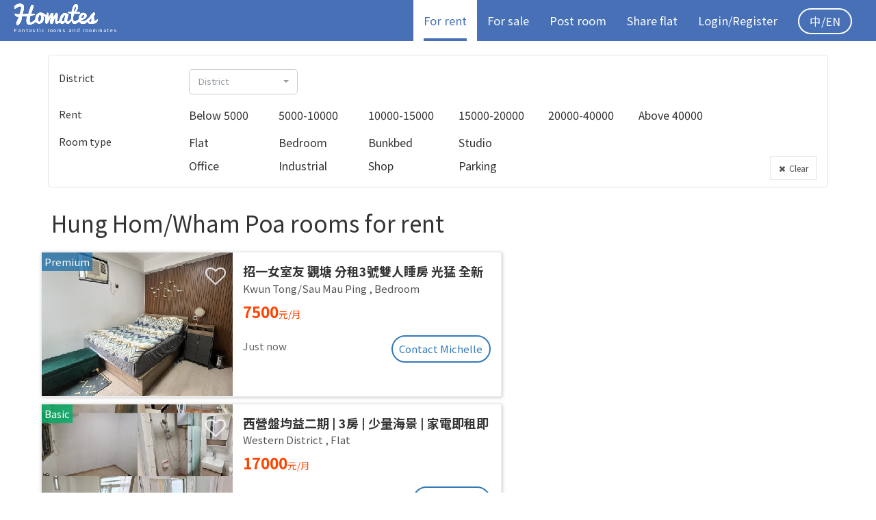

--- FILE ---
content_type: text/html; charset=utf-8
request_url: https://tc.homates.com/en/flat-for-rent?flat_areaId=45
body_size: 21033
content:



<!DOCTYPE html>
<html lang="en" itemscope itemtype="http://schema.org/WebSite">
<head>
	
<meta charset="UTF-8">
<meta http-equiv="X-UA-Compatible" content="IE=edge">
<meta name="viewport" content="width=device-width, initial-scale=1">
<!-- The above 3 meta tags *must* come first in the head; any other head content must come *after* these tags -->

<meta name="description" content="Latest flats for rent">

<title>Flats for rent | Properties for sale - Homates Hong Kong</title>

<link rel="canonical" href="https://tc.homates.com/en/flat-for-rent" />
<link rel="alternate" hreflang="zh-Hant" href="https://tc.homates.com/flat-for-rent" /><link rel="alternate" hreflang="zh-Hans" href="https://tc.homates.com/zh-hans/flat-for-rent" />
<link rel="alternate" hreflang="en" href="https://tc.homates.com/en/flat-for-rent" />

<meta property="og:title" content="Flats for rent | Properties for sale - Homates Hong Kong" />
<meta property="og:type" content="website" />
<meta property="og:url" content="https://tc.homates.com/en/flat-for-rent?flat_areaId=45" />
<meta property="og:image" content="https://tc.homates.com/img/external/homates_index.jpg" />
<meta property="og:image" content="https://tc.homates.com/img/external/homates_index_2.jpg" />
<meta property="og:description" content="Latest flats for rent" />
<meta property="og:locale" content="en_US" />
<meta property="og:locale:alternate" content="zh_HK" /><meta property="og:locale:alternate" content="zh_TW" /><meta property="og:locale:alternate" content="zh_CN" /><meta property="og:site_name" content="Homates" />
<meta property="og:rich_attachment" content="true" />
<meta property="fb:admins" content="100010030485011" />
<meta property="fb:app_id" content="1749633185276801" />

<link itemprop="url" href="https://tc.homates.com" />
<meta itemprop="name" content="Homates" />
<meta itemprop="headline" content="Rooms | Roommates | Flat Share - Homates Hong Kong" />
<meta itemprop="description" content="Explore fantastic flatshare, quickly find a fantastic flat and nice roommate" />
<meta itemprop="inLanguage" content="en" />
<meta itemprop="keywords" content="Homates,roommate,share flat" />
<meta itemprop="discussionUrl" content="https://www.facebook.com/homates/" />
<meta itemprop="image" content="https://tc.homates.com/img/homates.png" />

<meta name="propeller" content="1f8a33b1727d60a8b6abf406df5cec2a" />

<link rel="icon" type="image/png" href="/favicon.png">
<!--[if IE]><link rel="SHORTCUT ICON" href="/favicon.ico"/><![endif]-->

<link rel="preconnect" href="https://fonts.googleapis.com">
<link rel="preconnect" href="https://fonts.gstatic.com" crossorigin>
<link href="https://fonts.googleapis.com/css2?family=Noto+Sans+TC:wght@400;500;700&display=swap" rel="stylesheet">

<link rel="stylesheet" type="text/css" href="/css/combined.css?v=146"/>





<!-- Global site tag (gtag.js) - Google Ads: 953062576 -->
<!-- @2022-07-21 Replaced below with new code
<script async src="https://www.googletagmanager.com/gtag/js?id=AW-953062576"></script>
<script>
  window.dataLayer = window.dataLayer || [];
  function gtag(){dataLayer.push(arguments);}
  gtag('js', new Date());

  gtag('config', 'AW-953062576');
</script>
-->

<!-- Global site tag (gtag.js) - Google Analytics -->
<script async src="https://www.googletagmanager.com/gtag/js?id=G-TRSG4H7B4G"></script>
<script>
  window.dataLayer = window.dataLayer || [];
  function gtag(){dataLayer.push(arguments);}
  gtag('js', new Date());

  gtag('config', 'G-TRSG4H7B4G');
</script>

<script type="text/javascript">
  (function(i,s,o,g,r,a,m){i['GoogleAnalyticsObject']=r;i[r]=i[r]||function(){
  (i[r].q=i[r].q||[]).push(arguments)},i[r].l=1*new Date();a=s.createElement(o),
  m=s.getElementsByTagName(o)[0];a.async=1;a.src=g;m.parentNode.insertBefore(a,m)
  })(window,document,'script','//www.google-analytics.com/analytics.js','ga');

  ga('create', 'UA-75935601-1', 'auto');
  ga('send', 'pageview');
</script>

<script async src="//pagead2.googlesyndication.com/pagead/js/adsbygoogle.js"></script>
<script>
/*
  (adsbygoogle = window.adsbygoogle || []).push({
    google_ad_client: "ca-pub-3767222161269926",
    enable_page_level_ads: true
  });
 */
</script>

<!-- Google Tag Manager -->
<script>(function(w,d,s,l,i){w[l]=w[l]||[];w[l].push({'gtm.start':
new Date().getTime(),event:'gtm.js'});var f=d.getElementsByTagName(s)[0],
j=d.createElement(s),dl=l!='dataLayer'?'&l='+l:'';j.async=true;j.src=
'https://www.googletagmanager.com/gtm.js?id='+i+dl;f.parentNode.insertBefore(j,f);
})(window,document,'script','dataLayer','GTM-PNM8Q6W');</script>
<!-- End Google Tag Manager -->


<script type="text/javascript">
function range(start, stop, step) {
    if (typeof stop == 'undefined') {
        // one param defined
        stop = start;
        start = 0;
    }

    if (typeof step == 'undefined') {
        step = 1;
    }

    if ((step > 0 && start >= stop) || (step < 0 && start <= stop)) {
        return [];
    }

    var result = [];
    for (var i = start; step > 0 ? i < stop : i > stop; i += step) {
        result.push(i);
    }

    return result;
}
</script>


<style>
* {
	font-family: PingFang SC, 'Noto Sans TC', Verdana, Helvetica Neue, Microsoft Yahei, Hiragino Sans GB, Microsoft Sans Serif, WenQuanYi Micro Hei, sans-serif;
}
body, button, input, select, textarea, 
h1,h2,h3,h4,h5,h6,p,pre,a {
	font-family: PingFang SC, 'Noto Sans TC', Verdana, Helvetica Neue, Microsoft Yahei, Hiragino Sans GB, Microsoft Sans Serif, WenQuanYi Micro Hei, sans-serif;
}
#header {
	background-color: rgb(71, 112, 183);
}
#header .navbar-nav > li > .dropdown-menu a {
	background-color: rgb(71, 112, 183) !important;
}
#header li.active {
	background-color: white;
}
#header li a {
	padding: 0px;
	margin: 0px 15px;
}
#header li.active a {
	color: rgb(71, 112, 183) !important;
	box-shadow: inset 0px -4px 0px rgb(71 112 183);
}
#header .navbar-nav > li > .dropdown-menu a {
	padding: 0px 15px;
	margin: 0px;
}
#header-mobile {
	background-color: white;
	box-shadow: 1px 1px 3px gray;
	position: relative;
	padding-left: 5px;
	padding-right: 5px;
}
.btn-header-rounded {
	display: inline-block;
	text-decoration: none;
	color: white !important;
	border-radius: 15px;
	font-size: 1em;
	padding: 3px 10px;
	margin-right: 5px;
}
.wrapper {
	min-height: 100%;
	min-height: calc(100vh - 60px);
	position: relative;
	padding-bottom: 0px;
}
.searchBox .my_checkbox:hover {
	cursor: pointer;
}
.searchBox .my_checkbox input[type="checkbox"] {
	margin-left: 16px;
}
.searchBox .my_checkbox > span::before {
	display: none !important;
}
.searchBox .my_checkbox input[type="radio"] {
	opacity: 0;
}
.searchBox .my_checkbox input[type="radio"]:checked + span, 
.searchBox .my_checkbox input[type="checkbox"]:checked + span {
	color: #005eff;
	font-weight: bold !important;
}
#footer .filter-area {
	color: #999;
	margin: 5px 10px;
}
#footer .filter-area:hover {
	color: white;
}
#footer .footer_flat_areas {
	color: white;
	margin-bottom: 100px;
}
#header .logo {
    margin-top: 3px;
    height: 34px;
}
@media (min-width: 768px) {
	#header .logo {
		margin-right: 0px;
	}
}
/*
@media (min-width: 1200px){
	.ins-left {
		position: relative;
		left: -25px;
	}
}
*/
@media (min-width: 768px){
	.adsbygoogle-mobile {
		display: none !important;
	}
}
@media (max-width: 767px){
	.adsbygoogle-desktop {
		display: none !important;
	}
}
#footer {
	position: initial !important;
}
.btn-gototop {
	position: fixed;
	bottom: 20px;
	right: 20px;
	width: 50px;
	height: 50px;
	border-radius: 50%;
	background-color: rgba(0,0,0,0.6);
	color: white !important;
	z-index: 10;
	font-weight: bold !important;
	font-size: 1.2em;
}
</style>

<!-- Facebook Pixel Code -->
<script>
!function(f,b,e,v,n,t,s){if(f.fbq)return;n=f.fbq=function(){n.callMethod?
n.callMethod.apply(n,arguments):n.queue.push(arguments)};if(!f._fbq)f._fbq=n;
n.push=n;n.loaded=!0;n.version='2.0';n.queue=[];t=b.createElement(e);t.async=!0;
t.src=v;s=b.getElementsByTagName(e)[0];s.parentNode.insertBefore(t,s)}(window,
document,'script','https://connect.facebook.net/en_US/fbevents.js');

fbq('init', '514026642133243');
fbq('track', "PageView");
</script>
<noscript><img height="1" width="1" style="display:none"
src="https://www.facebook.com/tr?id=514026642133243&ev=PageView&noscript=1"
/>
</noscript>
<!-- End Facebook Pixel Code -->

<!-- HTML5 shim and Respond.js for IE8 support of HTML5 elements and media queries -->
<!-- WARNING: Respond.js doesn't work if you view the page via file:// -->
<!--[if lt IE 9]>
  <script src="https://oss.maxcdn.com/html5shiv/3.7.2/html5shiv.min.js"></script>
  <script src="https://oss.maxcdn.com/respond/1.4.2/respond.min.js"></script>
<![endif]-->

<script type="text/javascript">

var Session;
var _App = {
	'isFree': false, 
	'_lang': 'en', 
	'_Lang': {"\u5ba4\u53cb\u8a3b\u518c":{"zh-hant":"\u5ba4\u53cb\u8a3b\u518c","zh-hans":"\u5ba4\u53cb\u6ce8\u518c","en":"Find rooms"},"\u623f\u6771\u8a3b\u518c":{"zh-hant":"\u623f\u6771\u8a3b\u518c","zh-hans":"\u623f\u4e1c\u6ce8\u518c","en":"Post rooms"},"\u5207\u63db\u57ce\u5e02":{"zh-hant":"\u5207\u63db\u57ce\u5e02","zh-hans":"\u5207\u6362\u57ce\u5e02","en":"Change city"},"\u7acb\u5373\u56de\u8986":{"zh-hant":"\u7acb\u5373\u56de\u8986","zh-hans":"\u7acb\u5373\u56de\u8986","en":"Reply"},"\u79df\u5c4b":{"zh-hant":"\u79df\u5c4b","zh-hans":"\u79df\u5c4b","en":"apartments"},"\u79df\u5ba2":{"zh-hant":"\u79df\u5ba2","zh-hans":"\u79df\u5ba2","en":"tenants"},"\u5ba4\u53cb":{"zh-hant":"\u5ba4\u53cb","zh-hans":"\u5ba4\u53cb","en":"roommates"},"\u9078\u64c7\u6240\u6709":{"zh-hant":"\u9078\u64c7\u6240\u6709","zh-hans":"\u9009\u62e9\u6240\u6709","en":"Select all"},"\u53d6\u6d88\u6240\u6709":{"zh-hant":"\u53d6\u6d88\u6240\u6709","zh-hans":"\u53d6\u6d88\u6240\u6709","en":"Deselect all"},"Homates \u6e29\u99a8\u63d0\u793a":{"zh-hant":"Homates \u6e29\u99a8\u63d0\u793a","zh-hans":"Homates \u6e29\u99a8\u63d0\u793a","en":"Tips"},"\u6211\u77e5\u9053\u4e86":{"zh-hant":"\u6211\u77e5\u9053\u4e86","zh-hans":"\u6211\u77e5\u9053\u4e86","en":"Got it"},"\u4f60\u7684\u661f\u7d1a\u6703\u54e1\u5df2\u904e\u671f":{"zh-hant":"\u4f60\u7684\u661f\u7d1a\u6703\u54e1\u5df2\u904e\u671f","zh-hans":"\u4f60\u7684\u661f\u7d1a\u6703\u54e1\u5df2\u8fc7\u671f","en":"Your Premium membership has expired"},"1\u6708":{"zh-hant":"1\u6708","zh-hans":"1\u6708","en":"Jan "},"2\u6708":{"zh-hant":"2\u6708","zh-hans":"2\u6708","en":"Feb "},"3\u6708":{"zh-hant":"3\u6708","zh-hans":"3\u6708","en":"Mar "},"4\u6708":{"zh-hant":"4\u6708","zh-hans":"4\u6708","en":"Apr "},"5\u6708":{"zh-hant":"5\u6708","zh-hans":"5\u6708","en":"May "},"6\u6708":{"zh-hant":"6\u6708","zh-hans":"6\u6708","en":"Jun "},"7\u6708":{"zh-hant":"7\u6708","zh-hans":"7\u6708","en":"Jul "},"8\u6708":{"zh-hant":"8\u6708","zh-hans":"8\u6708","en":"Aug "},"9\u6708":{"zh-hant":"9\u6708","zh-hans":"9\u6708","en":"Sep "},"10\u6708":{"zh-hant":"10\u6708","zh-hans":"10\u6708","en":"Oct "},"11\u6708":{"zh-hant":"11\u6708","zh-hans":"11\u6708","en":"Nov "},"12\u6708":{"zh-hant":"12\u6708","zh-hans":"12\u6708","en":"Dec "},"\u4ed6":{"zh-hant":"\u4ed6","zh-hans":"\u4ed6","en":""},"\u5979":{"zh-hant":"\u5979","zh-hans":"\u5979","en":""},"\u9001\u51fa":{"zh-hant":"\u9001\u51fa","zh-hans":"\u9001\u51fa","en":"Submit"},"\u806f\u7d61":{"zh-hant":"\u806f\u7d61","zh-hans":"\u8054\u7edc","en":"Contact"},"\u4f4f\u623f\u63a8\u4ecb":{"zh-hant":"\u4f4f\u623f\u63a8\u4ecb","zh-hans":"\u4f4f\u623f\u63a8\u4ecb","en":"Recommend your flat"},"\u76f8\u7247\u88c1\u526a":{"zh-hant":"\u76f8\u7247\u88c1\u526a","zh-hans":"\u76f8\u7247\u88c1\u526a","en":"Crop your photo"},"\u6211\u4e0d\u60f3\u88c1\u526a":{"zh-hant":"\u6211\u4e0d\u60f3\u88c1\u526a","zh-hans":"\u6211\u4e0d\u60f3\u88c1\u526a","en":"No crop"},"\u88c1\u526a":{"zh-hant":"\u88c1\u526a","zh-hans":"\u88c1\u526a","en":"Crop"},"\u6211\u5011\u5efa\u8b70\u4f60\u88c1\u526a\u76f8\u7247\u81f34:3\u6bd4\u4f8b\u4ee5\u7372\u5f97\u6700\u4f73\u6548\u679c":{"zh-hant":"<span class=\"fa fa-hand-grab-o\"><\/span> \u62d6\u653e\u7167\u7247\u4ee5\u88c1\u526a\u81f34:3\u6bd4\u4f8b","zh-hans":"<span class=\"fa fa-hand-grab-o\"><\/span> \u62d6\u653e\u7167\u7247\u4ee5\u88c1\u526a\u81f34:3\u6bd4\u4f8b","en":"<span class=\"fa fa-hand-grab-o\"><\/span> Drag and zoom your photo to fit 4:3 ratio"},"\u4f60\u7684\u76f8\u7247\u5c07\u52a0\u9ed1\u908a\u8655\u7406\u4ee5\u8f49\u63db\u62104:3\u6bd4\u4f8b":{"zh-hant":"\u4f60\u7684\u76f8\u7247\u5c07\u52a0\u9ed1\u908a\u8655\u7406\u4ee5\u8f49\u63db\u62104:3\u6bd4\u4f8b","zh-hans":"\u4f60\u7684\u76f8\u7247\u5c06\u52a0\u9ed1\u8fb9\u5904\u7406\u4ee5\u8f6c\u6362\u62104:3\u6bd4\u4f8b","en":"Extra padding will be applied to fit 4:3 ratio"},"\u8acb\u9ede\u64ca\u9078\u64c7\u5716\u7247\u88c1\u526a\u7bc4\u570d":{"zh-hant":"\u8acb\u9ede\u64ca\u9078\u64c7\u5716\u7247\u88c1\u526a\u7bc4\u570d","zh-hans":"\u8bf7\u70b9\u51fb\u9009\u62e9\u56fe\u7247\u88c1\u526a\u8303\u56f4","en":"Choose cropping area"},"\u5716\u7247\u88c1\u526a\u932f\u8aa4:":{"zh-hant":"\u5716\u7247\u88c1\u526a\u932f\u8aa4:","zh-hans":"\u56fe\u7247\u88c1\u526a\u9519\u8bef:","en":"Error:"},"\u67e5\u770b\u4ed6\/\u5979\u7684\u8cc7\u6599":{"zh-hant":"\u67e5\u770b\u4ed6\/\u5979\u7684\u8cc7\u6599","zh-hans":"\u67e5\u770b\u4ed6\/\u5979\u7684\u8d44\u6599","en":"View personal info"},"\u54ce\u5440!\u767c\u751f\u932f\u8aa4":{"zh-hant":"\u54ce\u5440!\u767c\u751f\u932f\u8aa4","zh-hans":"\u54ce\u5440!\u53d1\u751f\u9519\u8bef","en":"Oops!"},"\u611f\u8b1d\u4f60\u7684\u67e5\u8a62":{"zh-hant":"\u611f\u8b1d\u4f60\u7684\u67e5\u8a62","zh-hans":"\u611f\u8c22\u4f60\u7684\u67e5\u8be2","en":"Thanks for your enquiry"},"\u806f\u7d61\u8cc7\u6599\u5df2\u66f4\u65b0":{"zh-hant":"\u806f\u7d61\u8cc7\u6599\u5df2\u66f4\u65b0","zh-hans":"\u8054\u7edc\u8d44\u6599\u5df2\u66f4\u65b0","en":"Contact info updated"},"\u63d0\u4f9b\u66f4\u591a\u7684\u806f\u7d61\u8cc7\u6599\u80fd\u5927\u5e45\u63d0\u9ad8\u627e\u623f\u901f\u5ea6":{"zh-hant":"\u63d0\u4f9b\u66f4\u591a\u806f\u7d61\u8cc7\u6599\uff0c\u8b93\u5225\u4eba\u66f4\u5bb9\u6613\u806f\u7d61\u60a8\u3002","zh-hans":"\u63d0\u4f9b\u66f4\u591a\u8054\u7cfb\u8d44\u6599\uff0c\u8ba9\u5225\u4eba\u66f4\u5bb9\u6613\u8054\u7cfb\u60a8\u3002","en":"Provide more contact for faster rent-out"},"\u4e0d\u7528\u4e86":{"zh-hant":"\u4e0d\u7528\u4e86","zh-hans":"\u4e0d\u7528\u4e86","en":"No thanks"},"\u7e7c\u7e8c":{"zh-hant":"\u7e7c\u7e8c","zh-hans":"\u7ee7\u7eed","en":"Continue"},"\u806f\u7d61\u8cc7\u6599":{"zh-hant":"\u806f\u7d61\u8cc7\u6599","zh-hans":"\u8054\u7edc\u8d44\u6599","en":"Your contact info"},"\u8acb\u586b\u5beb\u8a0a\u606f":{"zh-hant":"\u8acb\u586b\u5beb\u8a0a\u606f","zh-hans":"\u8bf7\u586b\u5199\u8baf\u606f","en":"Fill in your message"},"\u767c\u9001":{"zh-hant":"\u767c\u9001","zh-hans":"\u53d1\u9001","en":"Submit"},"\u53d6\u6d88":{"zh-hant":"\u53d6\u6d88","zh-hans":"\u53d6\u6d88","en":"Cancel"},"\u806f\u7d61\u7ad9\u9577":{"zh-hant":"\u806f\u7d61\u6211\u5011","zh-hans":"\u8054\u7edc\u6211\u4eec","en":"Contact us"},"\u7d66\u7ad9\u9577\u7684\u8a0a\u606f":{"zh-hant":"\u586b\u5beb\u8a0a\u606f","zh-hans":"\u586b\u5199\u8baf\u606f","en":"Message to us"},"\u8a0a\u606f\u5df2\u767c\u9001":{"zh-hant":"\u8a0a\u606f\u5df2\u767c\u9001","zh-hans":"\u8baf\u606f\u5df2\u53d1\u9001","en":"Message sent"},"\u91cd\u8a2d\u5bc6\u78bc":{"zh-hant":"\u91cd\u8a2d\u5bc6\u78bc","zh-hans":"\u91cd\u8bbe\u5bc6\u7801","en":"Reset password"},"\u767b\u5165":{"zh-hant":"\u767b\u5165","zh-hans":"\u767b\u5165","en":"Login"},"\u8fd4\u56de":{"zh-hant":"\u8fd4\u56de","zh-hans":"\u8fd4\u56de","en":"Back"},"\u6211\u8981\u627e\u4f4f\u623f":{"zh-hant":"\u79df\u5ba2\u8a3b\u518c","zh-hans":"\u79df\u5ba2\u6ce8\u518c","en":"I am Tenant"},"\u6211\u8981\u520a\u767b\u4f4f\u623f":{"zh-hant":"\u696d\u4e3b\u8a3b\u518c","zh-hans":"\u4e1a\u4e3b\u6ce8\u518c","en":"I am Landlord"},"\u5fd8\u8a18\u5bc6\u78bc":{"zh-hant":"\u5fd8\u8a18\u5bc6\u78bc","zh-hans":"\u5fd8\u8bb0\u5bc6\u7801","en":"Forgot password"},"\u5c0f\u6642\u524d\u767c\u4f48":{"zh-hant":"\u5c0f\u6642\u524d\u66f4\u65b0","zh-hans":"\u5c0f\u65f6\u524d\u66f4\u65b0","en":" hours before"},"\u57fa\u672c\u6703\u54e1":{"zh-hant":"\u57fa\u672c\u6703\u54e1","zh-hans":"\u57fa\u672c\u4f1a\u5458","en":"Basic"},"\u661f\u7d1a\u6703\u54e1":{"zh-hant":"\u661f\u7d1a\u6703\u54e1","zh-hans":"\u661f\u7ea7\u4f1a\u5458","en":"Premium"},"\u96a8\u6642\u5165\u4f4f":{"zh-hant":"\u96a8\u6642\u5165\u4f4f","zh-hans":"\u968f\u65f6\u5165\u4f4f","en":"Move-in now"},"\u65b0\u623f\u63a8\u4ecb?":{"zh-hant":"\u65b0\u623f\u63a8\u4ecb?","zh-hans":"\u65b0\u623f\u63a8\u4ecb?","en":"New flat?"},"\u8d77\u5165\u4f4f":{"zh-hant":"\u8d77\u5165\u4f4f","zh-hans":"\u8d77\u5165\u4f4f","en":" move-in"},"\u65e5\u8d77\u5165\u4f4f":{"zh-hant":"\u65e5\u8d77\u5165\u4f4f","zh-hans":"\u65e5\u8d77\u5165\u4f4f","en":" move-in"},"\u5929\u524d\u767c\u4f48":{"zh-hant":"\u5929\u524d\u66f4\u65b0","zh-hans":"\u5929\u524d\u66f4\u65b0","en":" days before"},"\u5df2\u767c\u9001\u5ba4\u53cb\u9080\u8acb":{"zh-hant":"\u5df2\u767c\u9001\u5ba4\u53cb\u9080\u8acb","zh-hans":"\u5df2\u53d1\u9001\u5ba4\u53cb\u9080\u8bf7","en":"Interest sent"},"\u767c\u9001\u5ba4\u53cb\u9080\u8acb":{"zh-hant":"\u767c\u9001\u5ba4\u53cb\u9080\u8acb","zh-hans":"\u53d1\u9001\u5ba4\u53cb\u9080\u8bf7","en":"Send interest"},"\u5df2\u767c\u9001\u4f4f\u623f\u63a8\u4ecb":{"zh-hant":"\u5df2\u767c\u9001\u4f4f\u623f\u63a8\u4ecb","zh-hans":"\u5df2\u53d1\u9001\u4f4f\u623f\u63a8\u4ecb","en":"Interest sent"},"\u5b78\u751f":{"zh-hant":"\u5b78\u751f","zh-hans":"\u5b66\u751f","en":"Student"},"\u767c\u9001\u4f4f\u623f\u63a8\u4ecb":{"zh-hant":"\u767c\u9001\u4f4f\u623f\u63a8\u4ecb","zh-hans":"\u53d1\u9001\u4f4f\u623f\u63a8\u4ecb","en":"Send interest"},"\u525b\u525b\u767c\u4f48":{"zh-hant":"\u525b\u525b\u66f4\u65b0","zh-hans":"\u521a\u521a\u66f4\u65b0","en":"Just now"},"\u5df2\u767c\u9001\u8208\u8da3":{"zh-hant":"\u5df2\u767c\u9001\u4f4f\u623f\u8208\u8da3","zh-hans":"\u5df2\u53d1\u9001\u4f4f\u623f\u5174\u8da3","en":"Interest sent"},"\u767c\u9001\u8a0a\u606f":{"zh-hant":"\u767c\u9001\u8a0a\u606f","zh-hans":"\u53d1\u9001\u8baf\u606f","en":"Send message"},"\u4f86\u81ea":{"zh-hant":"\u4f86\u81ea","zh-hans":"\u6765\u81ea","en":"from "},"\u7537":{"zh-hant":"\u7537","zh-hans":"\u7537","en":"Male"},"\u5973":{"zh-hant":"\u5973","zh-hans":"\u5973","en":"Female"},"\u592b\u5a66":{"zh-hant":"\u592b\u5a66","zh-hans":"\u592b\u5987","en":"Couple"},"\u6b61\u8fce\u5916\u570b\u4eba":{"zh-hant":"\u6b61\u8fce\u5916\u570b\u4eba","zh-hans":"\u6b22\u8fce\u5916\u56fd\u4eba","en":"Welcome foreigners"},"\u6211\u6709\u8208\u8da3":{"zh-hant":"\u6211\u6709\u8208\u8da3","zh-hans":"\u6211\u6709\u5174\u8da3","en":"Send interest"},"\u91cd\u65b0\u767c\u4f48":{"zh-hant":"\u91cd\u65b0\u767c\u4f48","zh-hans":"\u91cd\u65b0\u53d1\u4f48","en":"Reactivate"},"\u4fee\u6539":{"zh-hant":"\u4fee\u6539","zh-hans":"\u4fee\u6539","en":"Modify"},"\u66ab\u505c\u5fb5\u6c42":{"zh-hant":"\u66ab\u505c\u5fb5\u6c42","zh-hans":"\u6682\u505c\u5fb5\u6c42","en":"Deactivate"},"\u4f4f\u623f\u5fb5\u6c42\u5df2\u66ab\u505c":{"zh-hant":"\u4f4f\u623f\u5fb5\u6c42\u5df2\u66ab\u505c","zh-hans":"\u4f4f\u623f\u5fb5\u6c42\u5df2\u6682\u505c","en":"Your ad is now deactivated"},"\u4f4f\u623f\u5fb5\u6c42\u5df2\u505c\u6b62\u767c\u4f48":{"zh-hant":"\u4f4f\u623f\u5fb5\u6c42\u5df2\u505c\u6b62\u767c\u4f48","zh-hans":"\u4f4f\u623f\u5f81\u6c42\u5df2\u505c\u6b62\u53d1\u4f48","en":"Your ad is now deactivated"},"\u4f4f\u623f\u5fb5\u6c42\u5df2\u91cd\u65b0\u767c\u4f48":{"zh-hant":"\u4f4f\u623f\u5fb5\u6c42\u5df2\u91cd\u65b0\u767c\u4f48","zh-hans":"\u4f4f\u623f\u5fb5\u6c42\u5df2\u91cd\u65b0\u53d1\u4f48","en":"Your ad is now activated"},"\u7121\u8cc7\u6599":{"zh-hant":"\u7121\u8cc7\u6599","zh-hans":"\u65e0\u8d44\u6599","en":"No results"},"\u8cc7\u6599\u5df2\u66f4\u65b0":{"zh-hant":"\u8cc7\u6599\u5df2\u66f4\u65b0","zh-hans":"\u8d44\u6599\u5df2\u66f4\u65b0","en":"Info modified"},"\u8a3b\u518c\u6210\u529f":{"zh-hant":"\u6b61\u8fce\u4f60\u52a0\u5165Homates! \u5e33\u6236\u555f\u52d5\u96fb\u90f5\u5df2\u767c\u51fa\uff0c\u8acb\u6aa2\u67e5\u4f60\u7684\u96fb\u90f5\u3002","zh-hans":"\u6b22\u8fce\u4f60\u52a0\u5165Homates! \u5e10\u6237\u542f\u52a8\u7535\u90ae\u5df2\u53d1\u51fa\uff0c\u8bf7\u68c0\u67e5\u4f60\u7684\u90ae\u7bb1\u3002","en":"Welcome to Homates! Account activation email has been sent, please check your inbox."},"\u5df2\u901a\u904e\u5be9\u6838":{"zh-hant":"\u5df2\u901a\u904e\u5be9\u6838","zh-hans":"\u5df2\u901a\u8fc7\u5ba1\u6838","en":"Ad approved"},"\u767c\u9001\u8208\u8da3\u6210\u529f":{"zh-hant":"\u767c\u9001\u8208\u8da3\u6210\u529f","zh-hans":"\u53d1\u9001\u5174\u8da3\u6210\u529f","en":"Interest sent"},"\u4eba\u6709\u8208\u8da3":{"zh-hant":"\u4eba\u6709\u8208\u8da3","zh-hans":"\u4eba\u6709\u5174\u8da3","en":" interests"},"\u79df\u91d1":{"zh-hant":"\u79df\u91d1","zh-hans":"\u79df\u91d1","en":"Rent"},"\u4f4f\u623f\u5df2\u91cd\u65b0\u767c\u4f48":{"zh-hant":"\u4f4f\u623f\u5df2\u91cd\u65b0\u767c\u4f48","zh-hans":"\u4f4f\u623f\u5df2\u91cd\u65b0\u53d1\u4f48","en":"Your ad is reactivated"},"\u5df2\u79df\u51fa":{"zh-hant":"\u5df2\u79df\u51fa","zh-hans":"\u5df2\u79df\u51fa","en":"Deactivate"},"\u4f4f\u623f\u5df2\u79df\u51fa":{"zh-hant":"\u4f4f\u623f\u5df2\u79df\u51fa","zh-hans":"\u4f4f\u623f\u5df2\u79df\u51fa","en":"Your ad is now deactivated"},"\u4eba\u770b\u904e":{"zh-hant":"\u4eba\u770b\u904e","zh-hans":"\u4eba\u770b\u8fc7","en":" viewers"},"\u7121\u55ae\u4f4d\u8cc7\u6599":{"zh-hant":"\u7121\u55ae\u4f4d\u8cc7\u6599","zh-hans":"\u65e0\u5355\u4f4d\u8d44\u6599","en":"Empty"},"\u7121\u6536\u85cf\u7d00\u9304":{"zh-hant":"\u7121\u5fc3\u9858\u55ae\u7d00\u9304","zh-hans":"\u65e0\u5fc3\u613f\u5355\u7eaa\u5f55","en":"Empty wishlist"},"\u4eca\u5929":{"zh-hant":"\u4eca\u5929","zh-hans":"\u4eca\u5929","en":"Today"},"\u6628\u5929":{"zh-hant":"\u6628\u5929","zh-hans":"\u6628\u5929","en":"Yesterday"},"\u524d\u5929":{"zh-hant":"\u524d\u5929","zh-hans":"\u524d\u5929","en":"2 days before"},"\u5c0f\u6642\u524d":{"zh-hant":"\u5c0f\u6642\u524d","zh-hans":"\u5c0f\u65f6\u524d","en":" hours before"},"\u5206\u9418\u524d":{"zh-hant":"\u5206\u9418\u524d","zh-hans":"\u5206\u949f\u524d","en":" minutes before"},"\u525b\u525b":{"zh-hant":"\u525b\u525b","zh-hans":"\u521a\u521a","en":"Just now"},"\u6708":{"zh-hant":"\u6708","zh-hans":"\u6708","en":"\/"},"\u5e74":{"zh-hant":"\u5e74","zh-hans":"\u5e74","en":"\/"},"\u5929\u524d":{"zh-hant":"\u5929\u524d","zh-hans":"\u5929\u524d","en":" days before"},"\u65e5":{"zh-hant":"\u65e5","zh-hans":"\u65e5","en":""},"\u96fb\u90f5\u683c\u5f0f\u932f\u8aa4":{"zh-hant":"\u96fb\u90f5\u683c\u5f0f\u932f\u8aa4","zh-hans":"\u7535\u90ae\u683c\u5f0f\u9519\u8bef","en":"Incorrect email format"},"\u5bc6\u78bc\u78ba\u8a8d":{"zh-hant":"\u5bc6\u78bc\u78ba\u8a8d","zh-hans":"\u5bc6\u7801\u786e\u8ba4","en":"Password confirm"},"\u5e33\u865f\/\u5bc6\u78bc\u932f\u8aa4":{"zh-hant":"\u5e33\u865f\/\u5bc6\u78bc\u932f\u8aa4","zh-hans":"\u5e10\u53f7\/\u5bc6\u7801\u9519\u8bef","en":"Email\/Password is incorrect"},"\u6b64\u9805\u70ba\u5fc5\u586b\u9805\u76ee":{"zh-hant":"\u6b64\u9805\u70ba\u5fc5\u586b\u9805\u76ee","zh-hans":"\u6b64\u9879\u4e3a\u5fc5\u586b\u9879\u76ee","en":"This is a required field"},"\u96fb\u90f5":{"zh-hant":"\u96fb\u90f5","zh-hans":"\u7535\u90ae","en":"Email"},"\u586b\u5beb\u4f60\u7684\u8a3b\u518c\u96fb\u90f5":{"zh-hant":"\u586b\u5beb\u4f60\u7684\u8a3b\u518c\u96fb\u90f5","zh-hans":"\u586b\u5199\u4f60\u7684\u8a3b\u518c\u7535\u90ae","en":"Fill in your registered email"},"\u5bc6\u78bc":{"zh-hant":"\u5bc6\u78bc","zh-hans":"\u5bc6\u7801","en":"Password"},"\u5bc6\u78bc\u6700\u5c11\u70ba8\u4f4d":{"zh-hant":"\u5bc6\u78bc\u6700\u5c11\u70ba8\u4f4d","zh-hans":"\u5bc6\u7801\u6700\u5c11\u4e3a8\u4f4d","en":"Password must be 8 characters or above"},"\u81ea\u52d5\u767b\u5165":{"zh-hant":"\u81ea\u52d5\u767b\u5165","zh-hans":"\u81ea\u52a8\u767b\u5f55","en":"Remember me"},"\u6b61\u8fce\u56de\u4f86!":{"zh-hant":"\u6b61\u8fce\u56de\u4f86!","zh-hans":"\u6b22\u8fce\u56de\u6765!","en":"Welcome back!"},"\u4e0a\u9801":{"zh-hant":"\u4e3b\u9801","zh-hans":"\u4e3b\u9875","en":" to main page"},"\uff0c\u9084\u6709":{"zh-hant":"\uff0c\u9084\u6709","zh-hans":"\uff0c\u8fd8\u6709","en":", in "},"\u79d2":{"zh-hant":"\u79d2","zh-hans":"\u79d2","en":" seconds"},"\u5e33\u6236\/\u5bc6\u78bc\u932f\u8aa4":{"zh-hant":"\u5e33\u6236\/\u5bc6\u78bc\u932f\u8aa4","zh-hans":"\u5e10\u6237\/\u5bc6\u7801\u9519\u8bef","en":"Email\/Password is incorrect"},"\u8acb\u78ba\u8a8d\u5e33\u6236\/\u5bc6\u78bc\u8f38\u5165\u6b63\u78ba":{"zh-hant":"\u8acb\u78ba\u8a8d\u5e33\u6236\/\u5bc6\u78bc\u8f38\u5165\u6b63\u78ba\uff0c\u4e26\u9078\u64c7\u6b63\u78ba\u57ce\u5e02\u3002","zh-hans":"\u8bf7\u786e\u8ba4\u5e10\u6237\/\u5bc6\u7801\u8f93\u5165\u6b63\u786e\uff0c\u5e76\u9009\u62e9\u6b63\u786e\u57ce\u5e02\u3002","en":"Make sure your email\/password is correct,<br\/>and have chosen the correct city."},"\u5e33\u6236\u4e0d\u5b58\u5728":{"zh-hant":"\u5e33\u6236\u4e0d\u5b58\u5728","zh-hans":"\u5e10\u6237\u4e0d\u5b58\u5728","en":"Email does not exist"},"\u65b0\u5bc6\u78bc\u5df2\u767c\u9001\u5230\u4f60\u7684\u96fb\u90f5":{"zh-hant":"\u65b0\u5bc6\u78bc\u5df2\u767c\u9001\u5230\u4f60\u7684\u96fb\u90f5","zh-hans":"\u65b0\u5bc6\u7801\u5df2\u53d1\u9001\u5230\u4f60\u7684\u7535\u90ae","en":"New password has been sent to your email"},"\u624b\u6a5f":{"zh-hant":"\u624b\u6a5f","zh-hans":"\u624b\u673a","en":"Mobile"},"\u5fae\u4fe1":{"zh-hant":"\u5fae\u4fe1","zh-hans":"\u5fae\u4fe1","en":"Wechat"},"QQ":{"zh-hant":"QQ","zh-hans":"QQ","en":"QQ"},"\u8acb\u78ba\u4fdd\u5e33\u6236\u8f38\u5165\u6b63\u78ba":{"zh-hant":"\u8acb\u78ba\u4fdd\u5e33\u6236\u8f38\u5165\u6b63\u78ba\uff0c\u53ca\u5df2\u9078\u64c7\u6b63\u78ba\u57ce\u5e02\u3002","zh-hans":"\u8bf7\u786e\u4fdd\u5e10\u6237\u8f93\u5165\u6b63\u786e\uff0c\u53ca\u5df2\u9009\u62e9\u6b63\u786e\u57ce\u5e02\u3002","en":"Make sure your email is correct,<br\/>and have chosen the correct city."},"\u96fb\u90f5\u767c\u9001\u5931\u6557":{"zh-hant":"\u96fb\u90f5\u767c\u9001\u5931\u6557","zh-hans":"\u7535\u90ae\u53d1\u9001\u5931\u8d25","en":"Fail to send activation email"},"\u6309":{"zh-hant":"\u6309","zh-hans":"\u6309","en":"Click"},"\u9019\u88e1":{"zh-hant":"\u9019\u88e1","zh-hans":"\u8fd9\u91cc","en":"here"},"\u91cd\u65b0\u767c\u9001":{"zh-hant":"\u91cd\u65b0\u767c\u9001","zh-hans":"\u91cd\u65b0\u53d1\u9001","en":"Re-send"},"\u4f60\u7684\u7a31\u547c":{"zh-hant":"\u4f60\u7684\u7a31\u547c","zh-hans":"\u4f60\u7684\u6635\u79f0","en":"Nickname"},"\u8868\u683c\u672a\u586b\u59a5":{"zh-hant":"\u8868\u683c\u672a\u586b\u59a5","zh-hans":"\u8868\u683c\u672a\u586b\u59a5","en":"Fill in all required fields"},"\u5167\u5bb9":{"zh-hant":"\u5167\u5bb9","zh-hans":"\u5167\u5bb9","en":"Your enquiry"},"\u5982\u679c\u4f60\u5e0c\u671b\u7ad9\u9577\u56de\u8986, \u8acb\u7559\u4e0b\u806f\u7d61\u65b9\u6cd5":{"zh-hant":"\u4f60\u7684\u806f\u7d61\u65b9\u6cd5","zh-hans":"\u4f60\u7684\u8054\u7edc\u65b9\u6cd5","en":"Your contact"},"\u623f\u9593":{"zh-hant":"\u623f\u9593","zh-hans":"\u623f\u95f4","en":"Room"},"\u67e5\u8a62":{"zh-hant":"\u67e5\u8a62","zh-hans":"\u67e5\u8be2","en":"Your question"},"\u4f60\u53ef\u900f\u904e\u4ee5\u4e0b\u7684\u806f\u7d61\u65b9\u6cd5\u76f4\u63a5\u806f\u7d61%user_name%\uff0c\u6216\u7559\u4e0b\u8a0a\u606f\u3002":{"zh-hant":"\u4f60\u53ef\u900f\u904e\u4ee5\u4e0b\u7684\u806f\u7d61\u65b9\u6cd5\u76f4\u63a5\u806f\u7d61%user_name%\uff0c\u6216\u7559\u4e0b\u8a0a\u606f\u3002","zh-hans":"\u4f60\u53ef\u900f\u8fc7\u4ee5\u4e0b\u7684\u8054\u7edc\u65b9\u6cd5\u76f4\u63a5\u8054\u7edc%user_name%\uff0c\u6216\u7559\u4e0b\u8baf\u606f\u3002","en":"You may directly contact %user_name%, or send a messsage."},"\u5df2\u767c\u9001\u8a0a\u606f":{"zh-hant":"\u5df2\u767c\u9001\u8a0a\u606f","zh-hans":"\u5df2\u53d1\u9001\u8baf\u606f","en":"Message sent"},"\u5df2\u767c\u9001\u4f4f\u623f\u8208\u8da3":{"zh-hant":"\u5df2\u767c\u9001\u4f4f\u623f\u8208\u8da3","zh-hans":"\u5df2\u53d1\u9001\u4f4f\u623f\u5174\u8da3","en":"Interest sent"},"\u767c\u9001\u4f4f\u623f\u8208\u8da3":{"zh-hant":"\u767c\u9001\u4f4f\u623f\u8208\u8da3","zh-hans":"\u53d1\u9001\u4f4f\u623f\u5174\u8da3","en":"Send interest"},"\u8acb\u586b\u5beb\u4ee5\u4e0b\u8a0a\u606f\u806f\u7d61\u6211":{"zh-hant":"\u8acb\u586b\u5beb\u4ee5\u4e0b\u8a0a\u606f\u806f\u7d61\u6211","zh-hans":"\u8bf7\u586b\u5199\u4ee5\u4e0b\u8baf\u606f\u8054\u7edc\u6211","en":"Please leave me a message"},"\u57fa\u672c\u6703\u54e1\u7121\u6cd5\u767c\u9001\u8a0a\u606f":{"zh-hant":"\u57fa\u672c\u6703\u54e1\u7121\u6cd5\u767c\u9001\u8a0a\u606f","zh-hans":"\u57fa\u672c\u4f1a\u5458\u65e0\u6cd5\u53d1\u9001\u8baf\u606f","en":"Basic member cannot send messages"},"\u57fa\u672c\u6703\u54e1\u4e4b\u9593\u53ea\u80fd":{"zh-hant":"\u57fa\u672c\u6703\u54e1\u4e4b\u9593\u53ea\u80fd","zh-hans":"\u57fa\u672c\u4f1a\u5458\u4e4b\u95f4\u53ea\u80fd","en":"Basic members can only "},"\u60f3\u53d6\u5f97%user_name%\u7684\u806f\u7d61\u65b9\u6cd5?":{"zh-hant":"\u60f3\u5411%user_name%\u767c\u9001\u8a0a\u606f?","zh-hans":"\u60f3\u5411%user_name%\u53d1\u9001\u8baf\u606f?","en":"Want to send messages to %user_name% ?"},"\u7acb\u5373\u5347\u7d1a\u661f\u7d1a\u6703\u54e1":{"zh-hant":"\u7acb\u5373\u5347\u7d1a\u661f\u7d1a\u6703\u54e1","zh-hans":"\u7acb\u5373\u5347\u7ea7\u661f\u7ea7\u4f1a\u5458","en":"Upgrade Premium member"},"\u57fa\u672c\u6703\u54e1\u53ea\u80fd\u76f4\u63a5\u806f\u7d61\u661f\u7d1a\u6703\u54e1":{"zh-hant":"\u4f60\u53ea\u80fd\u76f4\u63a5\u806f\u7d61\u661f\u7d1a\u6703\u54e1","zh-hans":"\u4f60\u53ea\u80fd\u76f4\u63a5\u8054\u7edc\u661f\u7ea7\u4f1a\u5458","en":"You can only contact Premium members"},"%user_name%\u662f\u661f\u7d1a\u6703\u54e1":{"zh-hant":"%user_name%\u662f\u661f\u7d1a\u6703\u54e1","zh-hans":"%user_name%\u662f\u661f\u7ea7\u4f1a\u5458","en":"%user_name% is Premium member"},"\u514d\u8cbb\u5347\u7d1a\u512a\u60e0":{"zh-hant":"\u514d\u8cbb\u5347\u7d1a\u512a\u60e0","zh-hans":"\u514d\u8d39\u5347\u7ea7\u4f18\u60e0","en":"Free upgrade"},"Homates \u63a8\u5ee3\u512a\u60e0":{"zh-hant":"Homates \u63a8\u5ee3\u512a\u60e0","zh-hans":"Homates \u63a8\u5e7f\u4f18\u60e0","en":"Homates promotion"},"\u5b8c\u6210\u4ee5\u4e0b2\u500b\u6b65\u9a5f, \u5373\u4eab":{"zh-hant":"\u8b9a\u597dHomates\u5c08\u9801, \u5373\u4eab","zh-hans":"\u8d5e\u597dHomates\u4e13\u9875, \u5373\u4eab","en":"Like Homates to enjoy "},"14\u5929\u514d\u8cbb\u661f\u7d1a\u6703\u54e1\u512a\u60e0":{"zh-hant":"7\u5929\u514d\u8cbb\u661f\u7d1a\u6703\u54e1\u512a\u60e0","zh-hans":"7\u5929\u514d\u8d39\u661f\u7ea7\u4f1a\u5458\u4f18\u60e0","en":"Free 7-Day Premium membership"},"\u661f\u7d1a\u6703\u54e1\u53ef\u7121\u9650\u5236\u806f\u7d61\u6240\u6709\u6703\u54e1":{"zh-hant":"\u661f\u7d1a\u6703\u54e1\u53ef\u7121\u9650\u5236\u806f\u7d61\u6240\u6709\u6703\u54e1","zh-hans":"\u661f\u7ea7\u4f1a\u5458\u53ef\u65e0\u9650\u5236\u8054\u7edc\u6240\u6709\u4f1a\u5458","en":"Premium members can have unlimited contact to all members"},"\u5206\u4eab\u6211\u5011\u7684Facebook\u5c08\u9801":{"zh-hant":"\u8b9a\u597d\u6211\u5011Facebook","zh-hans":"\u8d5e\u597d\u6211\u4eecFacebook","en":"Like us on Facebook"},"\u5fae\u4fe1\u6383\u63cf\u4e8c\u7dad\u78bc\u5206\u4eab\u5230\u670b\u53cb\u570f":{"zh-hant":"\u5fae\u4fe1\u6383\u63cf\u4e8c\u7dad\u78bc\u5206\u4eab\u5230\u670b\u53cb\u570f","zh-hans":"\u5fae\u4fe1\u626b\u63cf\u4e8c\u7ef4\u7801\u5206\u4eab\u5230\u670b\u53cb\u5708","en":"Scan QR code below on wechat to share our page"},"\u6216":{"zh-hant":"\u6216","zh-hans":"\u6216","en":"or"},"\u5206\u4eab\u5230Facebook":{"zh-hant":"Facebook \u5c08\u9801","zh-hans":"Facebook \u4e13\u9875","en":"Facebook page"},"\u6309\u4ee5\u4e0b\u6309\u9375\u901a\u77e5\u6211\u5011, \u8acb\u8a3b\u660e\u4f60\u7684Facebook\u7528\u6236\u540d\u7a31\u3002":{"zh-hant":"\u5b8c\u6210\u5f8c, \u6309\u4ee5\u4e0b\u6309\u9375\u901a\u77e5\u6211\u5011, \u8acb\u8a3b\u660e\u4f60\u7684Facebook\u6216\u5fae\u4fe1\u7528\u6236\u540d\u7a31\u3002","zh-hans":"\u5b8c\u6210\u540e, \u6309\u4ee5\u4e0b\u6309\u952e\u901a\u77e5\u6211\u4eec, \u8bf7\u6ce8\u660e\u4f60\u7684Facebook\u6216\u5fae\u4fe1\u7528\u6237\u540d\u79f0\u3002","en":"After liked our page, click the button below to inform us, please mention your facebook\/wechat account name."},"\u4e0d\u7528\u4e86, \u6211\u8981\u4ed8\u8cbb\u5347\u7d1a":{"zh-hant":"\u4e0d\u7528\u4e86, \u6211\u8981\u4ed8\u8cbb\u5347\u7d1a","zh-hans":"\u4e0d\u7528\u4e86, \u6211\u8981\u4ed8\u8d39\u5347\u7ea7","en":"No thanks"},"\u901a\u77e5\u6211\u5011":{"zh-hant":"\u901a\u77e5\u6211\u5011","zh-hans":"\u901a\u77e5\u6211\u4eec","en":"Inform Us"},"\u6211\u5011\u6536\u5230\u4f60\u7684\u901a\u77e5\u5f8c, \u6703\u76e1\u5feb\u70ba\u4f60\u5347\u7d1a\u3002":{"zh-hant":"\u6211\u5011\u6536\u5230\u4f60\u7684\u901a\u77e5\u5f8c, \u6703\u76e1\u5feb\u70ba\u4f60\u5347\u7d1a\u3002","zh-hans":"\u6211\u4eec\u6536\u5230\u4f60\u7684\u901a\u77e5\u540e, \u4f1a\u5c3d\u5feb\u4e3a\u4f60\u5347\u7ea7\u3002","en":"We will process your upgrade once received your message."},"\u5730\u5340\u4e0d\u9650":{"zh-hant":"\u5730\u5340\u4e0d\u9650","zh-hans":"\u5730\u533a\u4e0d\u9650","en":"All areas"},"\u8acb\u4e0a\u50b3\u7167\u7247":{"zh-hant":"\u8acb\u4e0a\u50b3\u7167\u7247","zh-hans":"\u8bf7\u4e0a\u4f20\u7167\u7247","en":"Please upload photo"},"\u4fee\u6539\u8cc7\u6599":{"zh-hant":"\u4fee\u6539\u8cc7\u6599","zh-hans":"\u4fee\u6539\u8d44\u6599","en":"Edit ad"},"\u500b":{"zh-hant":"\u500b","zh-hans":"\u4e2a","en":""},"\u524d\u5f80\u4e3b\u9801":{"zh-hant":"\u524d\u5f80\u4e3b\u9801","zh-hans":"\u524d\u5f80\u4e3b\u9875","en":"Main page"},"\u986f\u793a\u66f4\u591a":{"zh-hant":"\u986f\u793a\u66f4\u591a","zh-hans":"\u663e\u793a\u66f4\u591a","en":"Show more"},"\u986f\u793a\u66f4\u5c11":{"zh-hant":"\u986f\u793a\u66f4\u5c11","zh-hans":"\u663e\u793a\u66f4\u5c11","en":"Show less"},"\u66f4\u591a":{"zh-hant":"\u66f4\u591a","zh-hans":"\u66f4\u591a","en":"Show more"},"\u66f4\u5c11":{"zh-hant":"\u66f4\u5c11","zh-hans":"\u66f4\u5c11","en":"Show less"},"\u767c\u9001\u8208\u8da3":{"zh-hant":"\u767c\u9001\u8208\u8da3","zh-hans":"\u53d1\u9001\u5174\u8da3","en":"Send interest"},"\u520a\u767b\u4f4f\u623f":{"zh-hant":"\u520a\u767b\u4f4f\u623f","zh-hans":"\u520a\u767b\u4f4f\u623f","en":"Post room"},"\u5c0b\u627e\u4f4f\u623f":{"zh-hant":"\u5c0b\u627e\u4f4f\u623f","zh-hans":"\u5bfb\u627e\u4f4f\u623f","en":"Find room"},"\u5c0b\u627e\u5408\u79df":{"zh-hant":"\u5c0b\u627e\u5408\u79df","zh-hans":"\u5bfb\u627e\u5408\u79df","en":"Share flat"},"\u9632\u9a19\u63d0\u9192":{"zh-hant":"\u9632\u9a19\u63d0\u9192 !","zh-hans":"\u9632\u9a97\u63d0\u9192 !","en":"Scammer Alert !"},"\u9632\u9a19\u63d0\u9192\u5167\u5bb9":{"zh-hant":"\u8fd1\u65e5\u6211\u5011\u5728\u5e73\u53f0\u4e0a\u767c\u73fe\uff0c\u6709\u90e8\u4efd\u623f\u6771\u4ee5\u4e0d\u5728\u672c\u5730\u70ba\u7531\uff0c\u62d2\u7d55\u6703\u9762\u770b\u623f\uff0c\u4e26\u8981\u6c42\u79df\u5ba2\u5148\u884c\u628a\u6309\u91d1\u79df\u91d1\u532f\u6b3e\u5230\u6d77\u5916\u9280\u884c\u6236\u53e3\u3002\u6211\u5011\u5f37\u70c8\u5efa\u8b70\u79df\u5ba2\u5fc5\u9808\u8207\u623f\u6771\u6703\u9762\u770b\u623f\uff0c\u4e86\u89e3\u623f\u5c4b\u5be6\u6cc1\uff0c\u4e26\u7576\u9762\u548c\u623f\u6771\u7c3d\u7f72\u79df\u7d04\uff0c\u624d\u652f\u4ed8\u6309\u91d1\u79df\u91d1\u3002\u5728\u4efb\u4f55\u60c5\u6cc1\u4e0b\uff0c\u5207\u52ff\u672a\u6709\u770b\u623f\u5c31\u8cbf\u7136\u4ee5\u90f5\u5bc4\u6216\u532f\u6b3e\u65b9\u5f0f\u4ed8\u6b3e\uff01","zh-hans":"\u8fd1\u65e5\u6211\u4eec\u5728\u5e73\u53f0\u4e0a\u53d1\u73b0\uff0c\u6709\u90e8\u4efd\u623f\u4e1c\u4ee5\u4e0d\u5728\u672c\u5730\u4e3a\u7531\uff0c\u62d2\u7edd\u4f1a\u9762\u770b\u623f\uff0c\u5e76\u8981\u6c42\u79df\u5ba2\u5148\u884c\u628a\u6309\u91d1\u79df\u91d1\u6c47\u6b3e\u5230\u6d77\u5916\u94f6\u884c\u6237\u53e3\u3002\u6211\u4eec\u5f3a\u70c8\u5efa\u8bae\u79df\u5ba2\u5fc5\u987b\u4e0e\u623f\u4e1c\u4f1a\u9762\u770b\u623f\uff0c\u4e86\u89e3\u623f\u5c4b\u5b9e\u51b5\uff0c\u5e76\u5f53\u9762\u548c\u623f\u4e1c\u7b7e\u7f72\u79df\u7ea6\uff0c\u624d\u652f\u4ed8\u6309\u91d1\u79df\u91d1\u3002\u5728\u4efb\u4f55\u60c5\u51b5\u4e0b\uff0c\u5207\u52ff\u672a\u6709\u770b\u623f\u5c31\u8d38\u7136\u4ee5\u90ae\u5bc4\u6216\u6c47\u6b3e\u65b9\u5f0f\u4ed8\u6b3e\uff01","en":"We found that some landlords claim they are out of town and request tenants to transfer rental fee \/ deposit to their bank account directly without any flat visits and signing rental agreements. These ads are very suspicious and we have suspended their membership immediately. Remember never transfer any money without flat visit and signing tenancy agreement with landlord face-to-face !"},"\u6309\u6b64\u4e86\u89e3\u66f4\u591a":{"zh-hant":"\u6309\u6b64\u4e86\u89e3\u66f4\u591a","zh-hans":"\u6309\u6b64\u4e86\u89e3\u66f4\u591a","en":"Learn more"},"\u806f\u7d61\u696d\u4e3b":{"zh-hant":"\u806f\u7d61\u696d\u4e3b","zh-hans":"\u8054\u7edc\u4e1a\u4e3b","en":"Contact landlord"},"\u4f60\u53ef\u4ee5\u6309\u6b64\u806f\u7d61\u696d\u4e3b, \u9810\u7d04\u770b\u623f\u3002":{"zh-hant":"\u4f60\u53ef\u4ee5\u6309\u6b64\u806f\u7d61\u696d\u4e3b, \u9810\u7d04\u770b\u623f\u3002","zh-hans":"\u4f60\u53ef\u4ee5\u6309\u6b64\u8054\u7edc\u4e1a\u4e3b, \u9884\u7ea6\u770b\u623f\u3002","en":"Click here to contact landlord to view flat"}}, 
	'defaultCity': 'hk', 
	'defaultLanguage': 'zh-hant', 
	'city': 'hk', 
	'city_name': 'Hong Kong', 
	'city_switches': {"hk":{"name":"Hong Kong","flag":"hk"},"tw":{"name":"Taiwan","flag":"tw"},"sg":{"name":"Singapore","flag":"sg"},"uk":{"name":"United Kingdom","flag":"uk"},"us":{"name":"United States","flag":"us"},"my":{"name":"Malaysia","flag":"my"}}, 
	'modules': {"google_analytics":true,"google_map":true,"baidu_statistics":false,"baidu_map":false,"facebook_pixel":true,"facebook_like":true},
	'url_param': [], 
		'areaId2Area': [["New Territories","Tseung Kwan O"],["New Territories","Sai Kung"],["New Territories","Ma On Shan"],["New Territories","Tai Po\/Tai Wo"],["New Territories","Sha Tin\/Fo Tan"],["New Territories","Sham Tseng"],["New Territories","Tsuen Wan"],["New Territories","Kwai Chung"],["New Territories","Tsing Yi"],["New Territories","Tai Wo Hau"],["New Territories","Yuen Long"],["New Territories","Tin Shui Wai"],["New Territories","Tuen Mun"],["New Territories","Fan Ling"],["New Territories","Sheung Shui"],["Hong Kong Island","Quarry Bay"],["Hong Kong Island","Tai Koo\/Sai Wan Ho"],["Hong Kong Island","Shau Kei Wan"],["Hong Kong Island","Chai Wan"],["Hong Kong Island","Shou Son Peak"],["Hong Kong Island","Repulse Bay"],["Hong Kong Island","Stanley\/Tai Tam"],["Hong Kong Island","Southern District\/Shek O"],["Hong Kong Island","Aberdeen"],["Hong Kong Island","Pok Fu Lam\/South Horizons"],["Hong Kong Island","Residence Bel-Air"],["Hong Kong Island","Mid Level West"],["Hong Kong Island","Western District"],["Hong Kong Island","Sheung Wan\/Central"],["Hong Kong Island","Mid Level Central\/Admiralty"],["Hong Kong Island","Wan Chai"],["Hong Kong Island","Causeway Bay"],["Hong Kong Island","Happy Valley"],["Hong Kong Island","North Point"],["Hong Kong Island","The Peak"],["Kowloon","Yau Tong\/Lam Tin"],["Kowloon","Kwun Tong\/Sau Mau Ping"],["Kowloon","Kowloon Bay"],["Kowloon","Diamond Hill\/Choi Hung"],["Kowloon","Lohas Park\/Clear Water Bay"],["Kowloon","Tiu Keng Leng"],["Kowloon","Kowloon City"],["Kowloon","To Kwa Wan"],["Kowloon","Jordan\/Tsim Sha Tsui"],["Kowloon","Kowloon Station"],["Kowloon","Hung Hom\/Wham Poa"],["Kowloon","Sham Shui Po"],["Kowloon","Cheung Sha Wan"],["Kowloon","Lai Chi Kok"],["Kowloon","Mei Foo"],["Kowloon","Tai Kok Tsui"],["Kowloon","Olympus"],["Kowloon","Kowloon Tong"],["Kowloon","Shek Kip Mei"],["Kowloon","Ho Man Tin\/Kings Park"],["Kowloon","Wong Tai Sin"],["Kowloon","Prince Edward"],["Kowloon","Mong Kok\/Yau Ma Tei"],["Islands","Discovery Bay"],["Islands","Tung Chung"],["Islands","Ma Wan"],["Islands","Lantau Island"],["Islands","Peng Chau"],["Islands","Lamma Island"],["Islands","Cheung Chau"]]};
var _lang = _App._lang;
var _Lang = _App._Lang;

var Constants = {"ISO_3166_1":"HK","flatSizeUnit":"sq ft","currentCityCode":"hk","currency":"HKD","matching_radius":2000,"mapDefault":{"placeId":"","lat":22.343089254745,"lng":114.12700614014,"zoom_roommate":12,"zoom_flat":17,"zoom_post":12,"zoom_search":14},"flatType":["Flat","Bedroom","Bunkbed","Studio","Office","Industrial","Shop","Parking"],"flatEquipment":["A\/C","Water heater","Table","Television","Washer","Cooker","Fridge","Bed","Wardrobe","Wifi"],"flatSurrounding":["Convenient store","Supermarket","Swimming pool","Park","Shopping centre","Sports ground","Clinic","Restaurant","Metro nearby","Buses nearby"],"education":["Secondary or below","Diploma\/Degree","Post-graduate"],"language":{"0":"Cantonese","1":"Mandarin","2":"English","3":"French","4":"German","5":"Japanese","6":"Spainish","7":"Korean","-1":"Others"},"city":{"0":"Hong Kong","1":"Macau","2":"Taiwan","3":"Mainland China","-1":"Foreign countries"},"rentOutReason":{"0":"Rent-out\/Move-in through Homates","1":"Rent-out\/Move-in through others","2":"Just take a pause","-1":"Other reasons"},"user_occupation":{"0":"Fresh graduate","1":"Student","2":"Aviation","3":"Law","4":"Medical","5":"Building","6":"Catering","7":"Retail","8":"Finance","9":"Education","10":"Sports","11":"Entertainment","12":"Manufacturing","13":"Trading","14":"Administrative","15":"Real Estate","16":"Logistics\/Transport","17":"Information Technology","18":"Agriculture\/Forestry\/Fishery","19":"Retired","20":"Self-Employed","-1":"Others"}};
Constants.getUserOccupation = function(r){
	if( isNaN(r['user_occupation']) || (typeof Constants.user_occupation[r['user_occupation']] === 'undefined') ){
		return r['user_occupation'];
	}else{
		return Constants.user_occupation[r['user_occupation']];
	}
};

Constants.getUserCity = function(r){
	return (r['user_city'] == -1)? r['user_city_others']: Constants.city[ r['user_city'] ];
};

</script>


	<link rel="stylesheet" type="text/css" href="/plugin/jquery_ui/jquery-ui.min.css?v=1" />
	<link rel="stylesheet" type="text/css" href="/plugin/jquery_ui/jquery-ui.structure.min.css?v=1" />
	<link rel="stylesheet" type="text/css" href="/plugin/jquery_ui/jquery-ui.theme.min.css?v=1" />
	<link rel="stylesheet" type="text/css" href="/plugin/bootstrap-select/css/bootstrap-select.min.css" />
	<link rel="stylesheet" type="text/css" href="/plugin/jquery_nstSlider/jquery.nstSlider.css?v=1" />
	<link rel="stylesheet" type="text/css" href="/css/myplugin/searchBox.css?v=8" />
	<!--
	<link rel="stylesheet" type="text/css" href="/css/templates.css?v=2" />
	-->
	<link rel="stylesheet" type="text/css" href="/css/search.css?v=27" />
	<style>
	.card {
	box-shadow: 1px 1px 5px rgb(200,200,200);
}

.card_description {
	color: black;
}

.card .card_buttonBox {
	padding-top: 15px;
}

.card-flat .card_title {
	max-height: 1.3em;
}

.card-flat .card_title > a {
	color: #333;
}

.card-flat .card_info {
	color: #555;
	max-height: 1.8em;
}

.card-flat .card_rent {
	color: #f40;
	font-weight: bold !important;
	font-size: 1.5em;
}

.card-flat .card_description {
	display: none;
}

.card_badge {
	display: inline-block;
	padding: 1px 5px;
	background-color: rgb(230,230,230);
	border-radius: 5px;
	margin-right: 2px;
	font-size: 1rem;
	color: #668;
}

.card_badge > span {
	position: relative;
	top: -2px;
	left: -2px;
	color: #f40;
	font-size: 1rem;
	font-weight: bold !important;
}

.card_postedOn {
	vertical-align: middle;
}

.card_premium {
	position: absolute;
	top: 0px;
	left: 0px;
	padding: 0px 4px;
}

.card_currency {
	font-size: 0.6em;
}

.card-roommate .card_photo {
	margin-left: 12px;
	margin-top: 8px;
	width: 140px;
	height: 140px;
	border: double 8px white;
	border-radius: 50%;
	object-fit: cover;
	background-image: linear-gradient(white, white), linear-gradient(to top right, yellow, rgb(196,54,53));
	background-origin: border-box;
	background-clip: content-box, border-box;
}

@media (max-width: 767px) {
	.card {
		font-size: 0.9em;
		padding-top: 0;
		padding-bottom: 0;
	}
	.card_rightColumn {
		padding-left: 10px;
	}
	.card_buttonBox {
		padding-top: 5px;
	}
	.card_buttons {
		position: absolute;
		right: 0px;
		bottom: 0px;
	}
	.card .bSendMessage {
		max-width: 8em;
		text-overflow: ellipsis;
		white-space: nowrap;
		overflow: hidden;
	}
	.card-roommate .card_info {
		margin: 5px 0px;
	}
	.card-roommate .card_description {
		height: 3em;
		line-height: 1.5em;
	}
	.card-roommate .card_photo {
		margin-left: 5px;
		margin-top: 5px;
		width: 120px;
		height: 120px;
	}
}

@media (min-width: 768px) {
	.card-roommate .card_content {
		padding: 15px 15px 10px 15px;
	}
}	body, 
	.wrapper {
		background-color: white;
	}
	#search {
		padding-top: 20px;
	}
	@media (max-width: 767px){
		#search {
			padding-top: 0px;
		}
	}
	#searchSection {
		background-color: white;
		border: 1px solid rgb(230,230,230);
		border-radius: 5px;
		font-size: 0.8em;
		padding-bottom: 100px;
	}
	@media (min-width: 768px){
		#searchSection {
			margin-bottom: 20px;
			padding-bottom: 10px;
		}
		.searchInputContainer {
			padding-top: 5px;
		}
	}
	.searchInputContainer p {
		font-size: 1.2em;
	}
	</style>
</head>
<body itemscope itemtype="http://schema.org/WebPage">

	<!-- Google Tag Manager (noscript) -->
<noscript><iframe src="https://www.googletagmanager.com/ns.html?id=GTM-PNM8Q6W"
height="0" width="0" style="display:none;visibility:hidden"></iframe></noscript>
<!-- End Google Tag Manager (noscript) -->


<nav id="header" class="navbar navbar-default" itemscope itemtype="http://schema.org/SiteNavigationElement">
  <div class="container-fluid">
    <div class="navbar-header">
		<a href="/en">
			<img class="logo" src="/img/homates-white.png?v=5" alt="Homates" title="Homates" />
		</a>
		<div style="font-size: 0.5em; text-align: center; letter-spacing: 1px;">
			Fantastic rooms and roommates		</div>
    </div>
    <div class="collapse navbar-collapse" id="myNavbar">
		<ul class="nav navbar-nav pages" style="margin-left: 15px;">
			
					</ul>
		
		<ul class="nav navbar-nav navbar-right">
			
					
			<li class="active">
				<a href="/en/flat-for-rent">For rent</a>
			</li>
			<li class="">
				<a href="/en/flat-for-rent?sell">For sale</a>
			</li>
			
							<li class="">
					<a href="/en/flat-rental" title="Post room">
						Post room					</a>
				</li>
				<li class="">
					<a href="/en/flat-share" title="Share flat">
						Share flat					</a>
				</li>
				<li class="">
					<a href="/en/register?login=1" title="Login/Register">
						Login/Register					</a>
				</li>
			
						<li class="dropdown">
				<a class="dropdown-toggle" data-toggle="dropdown" href="#" style="border: 2px solid white; border-radius: 25px; display: inline-block; line-height: initial; padding: 5px 15px; margin-top: 12px; margin-left: 15px;">
					中/EN
				</a>
								<ul class="dropdown-menu">
					<li>
						<a href="/flat-for-rent" title="繁體中文">
							繁體中文
						</a>
					</li>
					<li>
						<a href="/zh-hans/flat-for-rent" title="简体中文">
							简体中文
						</a>
					</li>
					<li>
						<a href="/en/flat-for-rent" title="English">
							English
						</a>
					</li>
				</ul>
			</li>
					</ul>
    </div>
  </div>
</nav>

<div id="header-mobile" class="container-fluid visible-xs-block" data-offset-top="60">
	<div class="row">
		<div class="col-xs-12 text-center">
			<a href="/en/flat-for-rent" class="btn-header-rounded" style="background-color: #3C8889;">Rent</a>
			<a href="/en/flat-share" class="btn-header-rounded" style="background-color: #0071BA;">Roommates</a>
			<!-- <a href="/en/flat-find" class="btn-header-rounded" style="background-color: #657366;">Buy</a> -->
			<a href="/en/flat-rental" class="btn-header-rounded" style="background-color: #EC6665;">Post room</a>
			<a href="/en/register?login=1" class="btn-header-rounded" style="background-color: rgb(245,146,29);">Login/Register</a>
		</div>
	</div>
</div>



<div id="isMobileView" class="hidden-xs hidden-sm"></div>
	
	<div class="wrapper">
	
		<meta itemprop="name" content="Flats for rent | Properties for sale - Homates Hong Kong" />
		<meta itemprop="description" content="Latest flats for rent" />
				<meta itemprop="image" content="https://tc.homates.com/img/external/homates_index.jpg" />
				<meta itemprop="image" content="https://tc.homates.com/img/external/homates_index_2.jpg" />
				<meta itemprop="primaryImageOfPage" content="https://tc.homates.com/img/external/homates_index.jpg" />
		<link itemprop="url" href="https://tc.homates.com/en/flat-for-rent?flat_areaId=45" />
	
	<div id="search" class="container main_container" itemprop="mainContentOfPage">
		<a class="btn-rounded btn-search visible-xs-inline-block" href="#" onclick="$('#searchSection').show(); refresh(); return false;">
			Filter <span class="fa fa-sliders"></span>
		</a>
		<div class="row">
			<div class="col-sm-12">
				<div id="searchSection">
					<div class="visible-xs-block searchBoxHeader">
						<a class="btn-searchbox-close visible-xs-inline-block" href="#" onclick="$('#searchSection').hide(); return false;">
							x
						</a>
						<a class="search_reset" href="#" onclick="return false;">
							Clear						</a>
					</div>
					<div class="searchBox" data-reset=".search_reset">
						<div class="row">
							<div class="col-sm-12">
								<input type="hidden" name="flat_is_rent_or_sell" value="0" />
																<div class="row searchInputContainer">
									<div class="col-sm-2">
										<p>District</p>
									</div>
									<div class="col-md-6 col-lg-2">
										<select class="selectpicker show-tick" name="flat_areaId" multiple="multiple" 
											title="District" 
											data-style="my_select" 
											data-width="100%" 
											data-dropup-auto="false" 
											data-op="_in" 
										>
										<optgroup label="New Territories"><option value="0">Tseung Kwan O</option><option value="1">Sai Kung</option><option value="2">Ma On Shan</option><option value="3">Tai Po/Tai Wo</option><option value="4">Sha Tin/Fo Tan</option><option value="5">Sham Tseng</option><option value="6">Tsuen Wan</option><option value="7">Kwai Chung</option><option value="8">Tsing Yi</option><option value="9">Tai Wo Hau</option><option value="10">Yuen Long</option><option value="11">Tin Shui Wai</option><option value="12">Tuen Mun</option><option value="13">Fan Ling</option><option value="14">Sheung Shui</option></optgroup><optgroup label="Hong Kong Island"><option value="15">Quarry Bay</option><option value="16">Tai Koo/Sai Wan Ho</option><option value="17">Shau Kei Wan</option><option value="18">Chai Wan</option><option value="19">Shou Son Peak</option><option value="20">Repulse Bay</option><option value="21">Stanley/Tai Tam</option><option value="22">Southern District/Shek O</option><option value="23">Aberdeen</option><option value="24">Pok Fu Lam/South Horizons</option><option value="25">Residence Bel-Air</option><option value="26">Mid Level West</option><option value="27">Western District</option><option value="28">Sheung Wan/Central</option><option value="29">Mid Level Central/Admiralty</option><option value="30">Wan Chai</option><option value="31">Causeway Bay</option><option value="32">Happy Valley</option><option value="33">North Point</option><option value="34">The Peak</option></optgroup><optgroup label="Kowloon"><option value="35">Yau Tong/Lam Tin</option><option value="36">Kwun Tong/Sau Mau Ping</option><option value="37">Kowloon Bay</option><option value="38">Diamond Hill/Choi Hung</option><option value="39">Lohas Park/Clear Water Bay</option><option value="40">Tiu Keng Leng</option><option value="41">Kowloon City</option><option value="42">To Kwa Wan</option><option value="43">Jordan/Tsim Sha Tsui</option><option value="44">Kowloon Station</option><option value="45">Hung Hom/Wham Poa</option><option value="46">Sham Shui Po</option><option value="47">Cheung Sha Wan</option><option value="48">Lai Chi Kok</option><option value="49">Mei Foo</option><option value="50">Tai Kok Tsui</option><option value="51">Olympus</option><option value="52">Kowloon Tong</option><option value="53">Shek Kip Mei</option><option value="54">Ho Man Tin/Kings Park</option><option value="55">Wong Tai Sin</option><option value="56">Prince Edward</option><option value="57">Mong Kok/Yau Ma Tei</option></optgroup><optgroup label="Islands"><option value="58">Discovery Bay</option><option value="59">Tung Chung</option><option value="60">Ma Wan</option><option value="61">Lantau Island</option><option value="62">Peng Chau</option><option value="63">Lamma Island</option><option value="64">Cheung Chau</option></optgroup>										</select>
									</div>
								</div>
																								
																
																
																<div class="row searchInputContainer">
									<div class="col-sm-2">
										<p>Rent</p>
									</div>
									<div class="col-sm-10">
										<label class="my_checkbox"><input type="radio" data-op="_between" name="flat_rent" value="0-5000" /><span class="tab_1">Below 5000</span></label>
										<label class="my_checkbox"><input type="radio" data-op="_between" name="flat_rent" value="5000-10000" /><span class="tab_1">5000-10000</span></label>
										<label class="my_checkbox"><input type="radio" data-op="_between" name="flat_rent" value="10000-15000" /><span class="tab_1">10000-15000</span></label>
										<label class="my_checkbox"><input type="radio" data-op="_between" name="flat_rent" value="15000-20000" /><span class="tab_1">15000-20000</span></label>
										<label class="my_checkbox"><input type="radio" data-op="_between" name="flat_rent" value="20000-40000" /><span class="tab_1">20000-40000</span></label>
										<label class="my_checkbox"><input type="radio" data-op="_between" name="flat_rent" value="40000-100000000000" /><span class="tab_1">Above 40000</span></label>
									</div>
								</div>
																
								<div class="row searchInputContainer">
									<div class="col-sm-2">
										<p>Room type</p>
									</div>
									<div class="col-sm-10">
																					<label class="my_checkbox"><input type="radio" data-op="_eq" name="flat_type" value="0" /><span class="tab_1">Flat</span></label>
																																<label class="my_checkbox"><input type="radio" data-op="_eq" name="flat_type" value="1" /><span class="tab_1">Bedroom</span></label>
																																<label class="my_checkbox"><input type="radio" data-op="_eq" name="flat_type" value="2" /><span class="tab_1">Bunkbed</span></label>
																																<label class="my_checkbox"><input type="radio" data-op="_eq" name="flat_type" value="3" /><span class="tab_1">Studio</span></label>
											<br>																					<label class="my_checkbox"><input type="radio" data-op="_eq" name="flat_type" value="4" /><span class="tab_1">Office</span></label>
																																<label class="my_checkbox"><input type="radio" data-op="_eq" name="flat_type" value="5" /><span class="tab_1">Industrial</span></label>
																																<label class="my_checkbox"><input type="radio" data-op="_eq" name="flat_type" value="6" /><span class="tab_1">Shop</span></label>
																																<label class="my_checkbox"><input type="radio" data-op="_eq" name="flat_type" value="7" /><span class="tab_1">Parking</span></label>
																															<button 
											style="float: right; background-color: transparent; color: rgb(80,80,80); box-shadow: none; border: 1px solid rgb(230,230,230);" 
											class="btn search_reset hidden-xs" 
											onclick="return false;" 
										>
											<span class="fa fa-remove"></span>&nbsp;
											Clear										</button>
									</div>
								</div>
								
																
																
							</div>
						</div>
						
					</div>
					<a class="btn-searchbox-footer visible-xs-block" href="#" onclick="$('#searchSection').hide(); return false;">
						View <span class="count"></span> rooms					</a>
				</div>
			</div>
			<div class="col-sm-8 col-md-7">
				<h1 style="font-size: 2.2em; margin: 10px 5px 20px 5px;">
				Hung Hom/Wham Poa rooms for rent				</h1>
				<!--------------- Results --------------->
				<div class="row">
					<div id="flats" class="flatList">
					


							<div class="col-sm-12 listItem card">
								<a href="/en/flat-7783" title="招租: 紅磡黃埔花園,兩房兩廳, 整套可隨時起租或協商起租日期,男女均可 - 紅磡黃埔花園紫荊苑(十一期)7座4樓" class="card_link"></a>
								<div class="row">
									<div class="card_leftColumn col-xs-5" style="text-align: center; padding: 0px;">
										
										<a href="/en/flat-7783" title="招租: 紅磡黃埔花園,兩房兩廳, 整套可隨時起租或協商起租日期,男女均可 - 紅磡黃埔花園紫荊苑(十一期)7座4樓">
											<img class="card_photo" src="/Flat/hk/7783/flat_20260119132900_696dc11c61d2d_thumbnail.jpg" alt="招租: 紅磡黃埔花園,兩房兩廳, 整套可隨時起租或協商起租日期,男女均可 - 紅磡黃埔花園紫荊苑(十一期)7座4樓" />
										</a>
									</div>
									<div class="card_rightColumn col-xs-7">
										<div class="row card_content">
											<div class="col-xs-8" style="padding: 0px;">
												<h3 class="card_title"><a href="/en/flat-7783" title="招租: 紅磡黃埔花園,兩房兩廳, 整套可隨時起租或協商起租日期,男女均可 - 紅磡黃埔花園紫荊苑(十一期)7座4樓">招租: 紅磡黃埔花園,兩房兩廳, 整套可隨時起租或協商起租日期,男女均可</a></h3>
												<p class="card_info">紅磡黃埔花園紫荊苑(十一期)7座4樓, Hung Hom/Wham Poa</p>
												<p class="" style="line-height: 2.2rem;">紅磡黃埔花園紫荊苑(十一期)，全屋實用面積505呎，兩房兩廳，整套可隨時起租或協商起租日期，男女皆可。已有wifi, 家俬電器有一套餐枱、洗衣機、鞋櫃、全屋窗簾、桌及椅、2房有很大的入牆衣櫃(俬電可留</p>
											</div>
											<div class="col-xs-4 text-right" style="padding: 0px;">
												<span class="card_rent">HKD 20000</span><br/>
												<span class="card_rentStartDate"></span>
											</div>
										</div>
									</div>
								</div>
							</div>
						
							<div class="col-sm-12 listItem card">
								<a href="/en/flat-7370" title=" Royal Peninsula block 1 upper level for rent  - Royal Peninsula" class="card_link"></a>
								<div class="row">
									<div class="card_leftColumn col-xs-5" style="text-align: center; padding: 0px;">
										
										<a href="/en/flat-7370" title=" Royal Peninsula block 1 upper level for rent  - Royal Peninsula">
											<img class="card_photo" src="/Flat/hk/7370/flat_20240923114547_66f0e46bb2774_thumbnail.jpg" alt=" Royal Peninsula block 1 upper level for rent  - Royal Peninsula" />
										</a>
									</div>
									<div class="card_rightColumn col-xs-7">
										<div class="row card_content">
											<div class="col-xs-8" style="padding: 0px;">
												<h3 class="card_title"><a href="/en/flat-7370" title=" Royal Peninsula block 1 upper level for rent  - Royal Peninsula"> Royal Peninsula block 1 upper level for rent </a></h3>
												<p class="card_info">Royal Peninsula, Hung Hom/Wham Poa</p>
												<p class="" style="line-height: 2.2rem;">near MTR firework view</p>
											</div>
											<div class="col-xs-4 text-right" style="padding: 0px;">
												<span class="card_rent">HKD 43000</span><br/>
												<span class="card_rentStartDate"></span>
											</div>
										</div>
									</div>
								</div>
							</div>
											</div>
				</div>
				<div class="row">
					<div class="col-sm-12">
						<ul class="pagination flatList-pagination"></ul>
						<p class="pagination-end-text" style="display: none; text-align: center; margin: 20px 0px;">End of result</p>
						<br/><br/>
						<div class="visible-xs-block"><br/><br/><br/><br/></div>
					</div>
				</div>
			</div>
			<div class="hidden-xs hidden-sm col-sm-4 col-md-5">
				<script async src="https://pagead2.googlesyndication.com/pagead/js/adsbygoogle.js?client=ca-pub-3767222161269926"
					 crossorigin="anonymous"></script>
				<!-- dashboard-left3 -->
				<ins class="adsbygoogle"
					 style="display:block"
					 data-ad-client="ca-pub-3767222161269926"
					 data-ad-slot="4389327649"
					 data-ad-format="auto"
					 data-full-width-responsive="true"></ins>
				<script>
					 (adsbygoogle = window.adsbygoogle || []).push({});
				</script>
				<script async src="https://pagead2.googlesyndication.com/pagead/js/adsbygoogle.js?client=ca-pub-3767222161269926"
					 crossorigin="anonymous"></script>
				<!-- dashboard-left3 -->
				<ins class="adsbygoogle"
					 style="display:block"
					 data-ad-client="ca-pub-3767222161269926"
					 data-ad-slot="4389327649"
					 data-ad-format="auto"
					 data-full-width-responsive="true"></ins>
				<script>
					 (adsbygoogle = window.adsbygoogle || []).push({});
				</script>
				<script async src="https://pagead2.googlesyndication.com/pagead/js/adsbygoogle.js?client=ca-pub-3767222161269926"
					 crossorigin="anonymous"></script>
				<!-- dashboard-left3 -->
				<ins class="adsbygoogle"
					 style="display:block"
					 data-ad-client="ca-pub-3767222161269926"
					 data-ad-slot="4389327649"
					 data-ad-format="auto"
					 data-full-width-responsive="true"></ins>
				<script>
					 (adsbygoogle = window.adsbygoogle || []).push({});
				</script>
			</div>
			<!--
			<div class="hidden-xs hidden-sm col-md-4" style="position: fixed !important; top: 0px; right: 0px; padding-right: 0px;">
				<div id="map" style="overflow-y: hidden;"></div>
			</div>
			-->
		</div>

	</div>

	<div class="row" id="footer">
		<div class="col-sm-12 col-md-10 col-md-offset-1">
		<div class="footer_flat_areas">
			<div>
				
							<div class="row" style="margin-bottom: 10px;">
								<div class="col-md-1 col-lg-1"><b>New Territories</b></div>
								<div class="col-md-11 col-lg-11" style="word-break: break-all;"><a class="filter-area" href="/en/flat-for-rent?flat_areaId=0#flat_areaId=0">Tseung Kwan O</a><a class="filter-area" href="/en/flat-for-rent?flat_areaId=1#flat_areaId=1">Sai Kung</a><a class="filter-area" href="/en/flat-for-rent?flat_areaId=2#flat_areaId=2">Ma On Shan</a><a class="filter-area" href="/en/flat-for-rent?flat_areaId=3#flat_areaId=3">Tai Po/Tai Wo</a><a class="filter-area" href="/en/flat-for-rent?flat_areaId=4#flat_areaId=4">Sha Tin/Fo Tan</a><a class="filter-area" href="/en/flat-for-rent?flat_areaId=5#flat_areaId=5">Sham Tseng</a><a class="filter-area" href="/en/flat-for-rent?flat_areaId=6#flat_areaId=6">Tsuen Wan</a><a class="filter-area" href="/en/flat-for-rent?flat_areaId=7#flat_areaId=7">Kwai Chung</a><a class="filter-area" href="/en/flat-for-rent?flat_areaId=8#flat_areaId=8">Tsing Yi</a><a class="filter-area" href="/en/flat-for-rent?flat_areaId=9#flat_areaId=9">Tai Wo Hau</a><a class="filter-area" href="/en/flat-for-rent?flat_areaId=10#flat_areaId=10">Yuen Long</a><a class="filter-area" href="/en/flat-for-rent?flat_areaId=11#flat_areaId=11">Tin Shui Wai</a><a class="filter-area" href="/en/flat-for-rent?flat_areaId=12#flat_areaId=12">Tuen Mun</a><a class="filter-area" href="/en/flat-for-rent?flat_areaId=13#flat_areaId=13">Fan Ling</a><a class="filter-area" href="/en/flat-for-rent?flat_areaId=14#flat_areaId=14">Sheung Shui</a></div>
							</div>
						
							<div class="row" style="margin-bottom: 10px;">
								<div class="col-md-1 col-lg-1"><b>Hong Kong Island</b></div>
								<div class="col-md-11 col-lg-11" style="word-break: break-all;"><a class="filter-area" href="/en/flat-for-rent?flat_areaId=15#flat_areaId=15">Quarry Bay</a><a class="filter-area" href="/en/flat-for-rent?flat_areaId=16#flat_areaId=16">Tai Koo/Sai Wan Ho</a><a class="filter-area" href="/en/flat-for-rent?flat_areaId=17#flat_areaId=17">Shau Kei Wan</a><a class="filter-area" href="/en/flat-for-rent?flat_areaId=18#flat_areaId=18">Chai Wan</a><a class="filter-area" href="/en/flat-for-rent?flat_areaId=19#flat_areaId=19">Shou Son Peak</a><a class="filter-area" href="/en/flat-for-rent?flat_areaId=20#flat_areaId=20">Repulse Bay</a><a class="filter-area" href="/en/flat-for-rent?flat_areaId=21#flat_areaId=21">Stanley/Tai Tam</a><a class="filter-area" href="/en/flat-for-rent?flat_areaId=22#flat_areaId=22">Southern District/Shek O</a><a class="filter-area" href="/en/flat-for-rent?flat_areaId=23#flat_areaId=23">Aberdeen</a><a class="filter-area" href="/en/flat-for-rent?flat_areaId=24#flat_areaId=24">Pok Fu Lam/South Horizons</a><a class="filter-area" href="/en/flat-for-rent?flat_areaId=25#flat_areaId=25">Residence Bel-Air</a><a class="filter-area" href="/en/flat-for-rent?flat_areaId=26#flat_areaId=26">Mid Level West</a><a class="filter-area" href="/en/flat-for-rent?flat_areaId=27#flat_areaId=27">Western District</a><a class="filter-area" href="/en/flat-for-rent?flat_areaId=28#flat_areaId=28">Sheung Wan/Central</a><a class="filter-area" href="/en/flat-for-rent?flat_areaId=29#flat_areaId=29">Mid Level Central/Admiralty</a><a class="filter-area" href="/en/flat-for-rent?flat_areaId=30#flat_areaId=30">Wan Chai</a><a class="filter-area" href="/en/flat-for-rent?flat_areaId=31#flat_areaId=31">Causeway Bay</a><a class="filter-area" href="/en/flat-for-rent?flat_areaId=32#flat_areaId=32">Happy Valley</a><a class="filter-area" href="/en/flat-for-rent?flat_areaId=33#flat_areaId=33">North Point</a><a class="filter-area" href="/en/flat-for-rent?flat_areaId=34#flat_areaId=34">The Peak</a></div>
							</div>
						
							<div class="row" style="margin-bottom: 10px;">
								<div class="col-md-1 col-lg-1"><b>Kowloon</b></div>
								<div class="col-md-11 col-lg-11" style="word-break: break-all;"><a class="filter-area" href="/en/flat-for-rent?flat_areaId=35#flat_areaId=35">Yau Tong/Lam Tin</a><a class="filter-area" href="/en/flat-for-rent?flat_areaId=36#flat_areaId=36">Kwun Tong/Sau Mau Ping</a><a class="filter-area" href="/en/flat-for-rent?flat_areaId=37#flat_areaId=37">Kowloon Bay</a><a class="filter-area" href="/en/flat-for-rent?flat_areaId=38#flat_areaId=38">Diamond Hill/Choi Hung</a><a class="filter-area" href="/en/flat-for-rent?flat_areaId=39#flat_areaId=39">Lohas Park/Clear Water Bay</a><a class="filter-area" href="/en/flat-for-rent?flat_areaId=40#flat_areaId=40">Tiu Keng Leng</a><a class="filter-area" href="/en/flat-for-rent?flat_areaId=41#flat_areaId=41">Kowloon City</a><a class="filter-area" href="/en/flat-for-rent?flat_areaId=42#flat_areaId=42">To Kwa Wan</a><a class="filter-area" href="/en/flat-for-rent?flat_areaId=43#flat_areaId=43">Jordan/Tsim Sha Tsui</a><a class="filter-area" href="/en/flat-for-rent?flat_areaId=44#flat_areaId=44">Kowloon Station</a><a class="filter-area" href="/en/flat-for-rent?flat_areaId=45#flat_areaId=45">Hung Hom/Wham Poa</a><a class="filter-area" href="/en/flat-for-rent?flat_areaId=46#flat_areaId=46">Sham Shui Po</a><a class="filter-area" href="/en/flat-for-rent?flat_areaId=47#flat_areaId=47">Cheung Sha Wan</a><a class="filter-area" href="/en/flat-for-rent?flat_areaId=48#flat_areaId=48">Lai Chi Kok</a><a class="filter-area" href="/en/flat-for-rent?flat_areaId=49#flat_areaId=49">Mei Foo</a><a class="filter-area" href="/en/flat-for-rent?flat_areaId=50#flat_areaId=50">Tai Kok Tsui</a><a class="filter-area" href="/en/flat-for-rent?flat_areaId=51#flat_areaId=51">Olympus</a><a class="filter-area" href="/en/flat-for-rent?flat_areaId=52#flat_areaId=52">Kowloon Tong</a><a class="filter-area" href="/en/flat-for-rent?flat_areaId=53#flat_areaId=53">Shek Kip Mei</a><a class="filter-area" href="/en/flat-for-rent?flat_areaId=54#flat_areaId=54">Ho Man Tin/Kings Park</a><a class="filter-area" href="/en/flat-for-rent?flat_areaId=55#flat_areaId=55">Wong Tai Sin</a><a class="filter-area" href="/en/flat-for-rent?flat_areaId=56#flat_areaId=56">Prince Edward</a><a class="filter-area" href="/en/flat-for-rent?flat_areaId=57#flat_areaId=57">Mong Kok/Yau Ma Tei</a></div>
							</div>
						
							<div class="row" style="margin-bottom: 10px;">
								<div class="col-md-1 col-lg-1"><b>Islands</b></div>
								<div class="col-md-11 col-lg-11" style="word-break: break-all;"><a class="filter-area" href="/en/flat-for-rent?flat_areaId=58#flat_areaId=58">Discovery Bay</a><a class="filter-area" href="/en/flat-for-rent?flat_areaId=59#flat_areaId=59">Tung Chung</a><a class="filter-area" href="/en/flat-for-rent?flat_areaId=60#flat_areaId=60">Ma Wan</a><a class="filter-area" href="/en/flat-for-rent?flat_areaId=61#flat_areaId=61">Lantau Island</a><a class="filter-area" href="/en/flat-for-rent?flat_areaId=62#flat_areaId=62">Peng Chau</a><a class="filter-area" href="/en/flat-for-rent?flat_areaId=63#flat_areaId=63">Lamma Island</a><a class="filter-area" href="/en/flat-for-rent?flat_areaId=64#flat_areaId=64">Cheung Chau</a></div>
							</div>
									</div>
		</div>
	</div>
		
	<div class="col-sm-12 col-md-10 col-md-offset-1">
		<div class="col-sm-4 col-md-4 col text-center hidden-xs">
			<img style="width: 100%; max-width: 150px;" class="logo" src="/img/homates2.png" alt="Homates" title="Homates" />
		</div>
				<div class="col-sm-2 col-md-2 col hidden-xs">
			<ul class="footer_links">
			<li><a href="/hk/en" title="前往Hong Kong網站">Hong Kong</a></li><li><a href="/tw/en" title="前往Taiwan網站">Taiwan</a></li><li><a href="/sg/en" title="前往Singapore網站">Singapore</a></li><li><a href="/uk/en" title="前往United Kingdom網站">United Kingdom</a></li><li><a href="/us/en" title="前往United States網站">United States</a></li><li><a href="/my/en" title="前往Malaysia網站">Malaysia</a></li>			</ul>
		</div>
				<div class="col-xs-6 col-sm-3 col-md-3 col">
			<ul class="footer_links">
			<li><a href="/en/faq#0">About Homates</a></li><li><a href="/en/faq#1">Useful tips</a></li><li><a href="/en/faq#4">Post your flat</a></li><li><a href="/en/faq#5">How to contact others?</a></li><li><a href="/en/faq#6">What is Teamups?</a></li>			</ul>
		</div>
		<div class="col-xs-6 col-sm-3 col-md-3 col">
			<ul class="footer_links">
			<li><a href="/en/faq#2">Frequently asked questions</a></li><li><a href="/en/faq#3">How it works?</a></li>				<li><a href="/en/blog">Rental articles</a></li>
				<li><a href="/en/privacy">Privacy policy</a></li>
				<li><a href="/en/about-homates">About Us</a></li>
			</ul>
		</div>
		<div class="col-xs-12 text-center" itemprop="author provider" itemscope itemtype="http://schema.org/Organization">
			<meta itemprop="address" content="香港" />
			<meta itemprop="email" content="infohomates@gmail.com" />
			<br/><br/>
			<hr style="border-color: rgb(80,80,80);"><br/>
			<p style="color: white; font-size: 1.4em; font-weight: bold !important;">Share us</p>
			<br/>
			
					<div id="shareBox_footer">
						<a href="http://www.facebook.com/sharer.php?u=https://tc.homates.com" target="_blank">
							<img src="/img/icons/facebook.png" alt="Facebook" />
						</a>
						<a href="https://plus.google.com/share?url=https://tc.homates.com" target="_blank">
							<img src="/img/icons/google.png" alt="Google" />
						</a>
						<a href="https://twitter.com/share?url=https://tc.homates.com&amp;text=No.1 Flatshare platform. Fantastic flats and nice roommates.&amp;hashtags=Homates Hong Kong" target="_blank">
							<img src="/img/icons/twitter.png" alt="Twitter" />
						</a>
						<a href="http://reddit.com/submit?url=https://tc.homates.com&amp;title=Homates Hong Kong" target="_blank">
							<img src="/img/icons/reddit.png" alt="Reddit" />
						</a>
						<a href="http://www.tumblr.com/share/link?url=https://tc.homates.com&amp;title=Homates Hong Kong" target="_blank">
							<img src="/img/icons/tumblr.png" alt="Tumblr" />
						</a>
						<a href="http://www.linkedin.com/shareArticle?mini=true&amp;url=https://tc.homates.com" target="_blank">
							<img src="/img/icons/linkedin.png" alt="LinkedIn" />
						</a>
						<a href="mailto:?Subject=Homates Hong Kong&amp;Body=No.1 Flatshare platform. Fantastic flats and nice roommates. https://tc.homates.com">
							<img src="/img/icons/email.png" alt="Email" />
						</a>
					</div>
							<p style="margin-bottom: 5px; color: white;"><br/>
				Copyright © <span itemprop="brand name legalName">Homates</span>.com, all rights reserved.
			</p>
			<p style="color: white;">Homates Technology Limited<br>家園科技有限公司</p>
		</div>
	</div>
</div>


<script type="text/javascript">
	_App.URL_Mapper_Routes = {'forward': [], 'reverse': []};
	_App.URL_Mapper_Routes['forward'] = {"flat-for-rent":{"zh-hant":"flat-for-rent","zh-hans":"flat-for-rent","en":"flat-for-rent"},"roommate-share-flat":{"zh-hant":"roommate-share-flat","zh-hans":"roommate-share-flat","en":"roommate-share-flat"},"roommate":{"zh-hant":"roommate","zh-hans":"roommate","en":"roommate"},"flat":{"zh-hant":"flat","zh-hans":"flat","en":"flat","data":{"zh-hant":["\u4f4f\u5b85 (\u6574\u9593\u51fa\u79df)","\u623f\u9593 (\u5408\u79df\uff0f\u5206\u79df)","\u5e8a\u4f4d (\u5408\u79df\uff0f\u5206\u79df)","\u7368\u7acb\u5957\u623f","\u5beb\u5b57\u6a13","\u5de5\u5ee0\u5927\u5ec8","\u5546\u92ea","\u8eca\u4f4d"],"zh-hans":["\u4f4f\u5b85 (\u6574\u95f4\u51fa\u79df)","\u623f\u95f4 (\u5408\u79df\uff0f\u5206\u79df)","\u5e8a\u4f4d (\u5408\u79df\uff0f\u5206\u79df)","\u72ec\u7acb\u5957\u623f","\u529e\u516c\u5ba4","\u5de5\u5382\u5927\u53a6","\u5546\u94fa","\u8f66\u4f4d"],"en":["Flat","Bedroom","Bunkbed","Studio","Office","Industrial","Shop","Parking"]}},"blog":{"zh-hant":"\u79df\u5c4b\u6587\u7ae0","zh-hans":"\u79df\u5c4b\u6587\u7ae0","en":"blog","data":{"-1":{"zh-hant":"\u6240\u6709\u6587\u7ae0","zh-hans":"\u6240\u6709\u6587\u7ae0","en":"all-articles"},"0":{"zh-hant":"\u79df\u52d9\u9808\u77e5","zh-hans":"\u79df\u52a1\u987b\u77e5","en":"rental"},"3":{"zh-hant":"\u65b0\u805e","zh-hans":"\u65b0\u95fb","en":"news"},"4":{"zh-hant":"\u5f71\u7247","zh-hans":"\u5f71\u7247","en":"video"}}},"article":{"zh-hant":"\u6240\u6709\u6587\u7ae0","zh-hans":"\u6240\u6709\u6587\u7ae0","en":"all-articles","data":{"-1":{"zh-hant":"\u6240\u6709\u6587\u7ae0","zh-hans":"\u6240\u6709\u6587\u7ae0","en":"all-articles"},"0":{"zh-hant":"\u79df\u52d9\u9808\u77e5","zh-hans":"\u79df\u52a1\u987b\u77e5","en":"rental"},"3":{"zh-hant":"\u65b0\u805e","zh-hans":"\u65b0\u95fb","en":"news"},"4":{"zh-hant":"\u5f71\u7247","zh-hans":"\u5f71\u7247","en":"video"}}}};
</script>

<script type="text/javascript" src="/js/combined.js?v=110"></script>




			<!-- Google Code for Remarketing Tag -->
			<!--------------------------------------------------
			Remarketing tags may not be associated with personally identifiable information or placed on pages related to sensitive categories. See more information and instructions on how to setup the tag on: http://google.com/ads/remarketingsetup
			--------------------------------------------------->
			<script type="text/javascript">
			/* <![CDATA[ */
			var google_conversion_id = 953062576;
			var google_custom_params = window.google_tag_params;
			var google_remarketing_only = true;
			/* ]]> */
			</script>
			<script type="text/javascript" src="//www.googleadservices.com/pagead/conversion.js">
			</script>
			<noscript>
			<div style="display:inline;">
			<img height="1" width="1" style="border-style:none;" alt="" src="//googleads.g.doubleclick.net/pagead/viewthroughconversion/953062576/?guid=ON&amp;script=0"/>
			</div>
			</noscript>
		

	
	</div>
	
		<script type="text/javascript" src="/js/class/googleMap.js?v=19"></script>
	<script type="text/javascript">
		var mapClass = window['GoogleMap'];
	</script>
		
		
	<script type="text/javascript" src="/plugin/jquery_sparkline/jquery.sparkline.min.js"></script>
	<script type="text/javascript" src="/plugin/jquery_nstSlider/jquery.nstSlider.min.js"></script>
	<script type="text/javascript" src="/plugin/bootstrap-select/js/bootstrap-select.min.js"></script>
	<script type="text/javascript" src="/plugin/jquery_ui/jquery-ui.min.js"></script>
	<script type="text/javascript" src="/plugin/simplePagination/simplePagination.js?v=3"></script>
	<script type="text/javascript" src="/js/class/searchBox.js?v=26"></script>
	
	<script type="text/javascript" src="/js/class/tableWithAjaxPagination.js?v=10"></script>
	
	<!--
	<script type="text/javascript" src="/js/templates.js?v=75"></script>
	-->
	<script type="text/javascript">
	var _flatmate_template = '\
<div class="col-sm-12 listItem card card-roommate">\
	<a href="%href%" title="%title%" class="card_link"></a>\
	<div class="row">\
		<div class="card_leftColumn %leftColumnClass%" style="text-align: center; padding: 0px;">\
			%user_premium%\
			<a href="%href%" title="%title%">\
				<img class="card_photo" src="/%user_photos%" alt="%title%" />\
			</a>\
			<a class="bAddBookmark%bookmark_added%" onclick="bAddBookmarkClicked(event,this);return false;" href="#" data-type="0" data-to_id="%user_uid%">\
				<span class="fa fa-heart-o"></span>\
			</a>\
		</div>\
		<div class="card_rightColumn %rightColumnClass%">\
			<div class="row card_content">\
				<div class="col-xs-12" style="padding: 0px;">\
					<h3 class="card_title"><a href="%href%" title="%title%">%user_name%</a></h3>\
					<p class="card_info">\
						<span class="card_badge"><span>' + tr('預算') + '</span> %user_maxRent%</span>\
						<span class="card_badge"><span>' + tr('行業') + '</span> %user_occupation%</span>\
						<span class="card_badge"><span>' + tr('來自') + '</span> %user_city%</span>\
					</p>\
					<p class="card_description">%user_description%</p>\
				</div>\
				<div class="col-xs-12 card_buttonBox">\
					<span class="card_postedOn">%postedOn%</span>\
					<span class="card_buttons" style="float: right;">\
					%bApprove%\
					%bSendMessage%\
					%bStatus%\
					</span>\
				</div>\
			</div>\
		</div>\
	</div>\
</div>\
';

var _flat_template = '\
<div class="col-sm-12 listItem card card-flat">\
	<a href="%href%" title="%title%" class="card_link"></a>\
	<div class="row">\
		<div class="card_leftColumn %leftColumnClass%" style="text-align: center; padding: 0px;">\
			%user_premium%\
			<a href="%href%" title="%title%">\
				<img class="card_photo" src="/%flat_photo%" alt="%title%" />\
			</a>\
			<a class="bAddBookmark%bookmark_added%" onclick="bAddBookmarkClicked(event,this);return false;" href="#" data-type="1" data-to_id="%flat_id%">\
				<span class="fa fa-heart-o"></span>\
			</a>\
		</div>\
		<div class="card_rightColumn %rightColumnClass%">\
			<div class="row card_content">\
				<div class="col-xs-12" style="padding: 0px;">\
					<h3 class="card_title"><a href="%href%" title="%title%">%flat_title%</a></h3>\
					<p class="card_info">\
						<span>\
							<span itemprop="addressRegion">%flat_region%</span>\
						</span>, <span>%flat_type%</span>\
					</p>\
					<p class="card_description" style="height: inherit; max-height: 3em; line-height: 1.5em;">%flat_description%</p>\
					<span class="card_rent">%flat_rent%<span class="card_currency">' + tr('元/月') + '</span></span><br/>\
				</div>\
				<div class="col-xs-12 card_buttonBox">\
					<span class="card_postedOn">%postedOn%</span>\
					<span class="card_buttons" style="float: right;">\
					%bApprove%\
					%bSendMessage%\
					%bStatus%\
					</span>\
				</div>\
			</div>\
		</div>\
	</div>\
</div>\
';

function drawFlatmate(row, options){
	
	options = $.extend({
		//Session: false, 
		MyContacts: {'users': [], 'flats': []}, 
		MyBookmarks: [], 
		collapse: false, 
		outerDiv: '<div class="col-sm-6 col-md-4 col-lg-3 list_card"><div>'
	}, options);
	
	var bookmark_added = Bookmark.exists(0, row['user_uid'])? ' added': '';
	var bSendMessage = '';
	var bStatus = '';
	var bApprove = '';
	if(typeof options.Session !== 'undefined'){

		var isOwner = (options.Session.user_uid == row['user_uid']);
		if( isOwner ){
			bStatus = '<a href="' + href('post-roommate', [row.user_uid]) + '">' + tr('修改資料') + '</a>';
		}else{
			var isTenant = (options.Session.user_type == 0);
			if( (!isPremiumValid(row)) && (!isPremiumValid(options.Session)) ){
				bSendMessageStr = tr('發送興趣');
			}else{
				bSendMessageStr = tr('聯絡') + ' ' + row['user_name'];
			}
			bSendMessage = '<a class="bSendMessage" style="" href="#" data-type="' + (isTenant? '0': '1') + '" data-to_id="' + row['user_uid'] + '">' + bSendMessageStr + '</a>';
			if( options.MyContacts.users.indexOf(row['user_uid']) > -1){
				bStatus = '<span class="bStatus">&nbsp;&nbsp;' + tr('已發送訊息') + '</span>';
				if( (!isPremiumValid(row)) && (!isPremiumValid(options.Session)) ){
					bSendMessage = '';
				}
			}
		}
		if(parseInt(options.Session.user_uid) === 1){
			bApprove = '<a class="bApprove" href="#">' + tr('審核') + '&nbsp;&nbsp;</a>';
		}
		
	}
	
	if( _App.isFree ){
		var user_premium = '';
	}else if( isPremiumValid(row) ){
		var user_premium = '<span class="card_premium card_premium_vip">' + tr('星級會員') + '</span>';
	}else{
		var user_premium = '<span class="card_premium card_premium_basic">' + tr('基本會員') + '</span>';
	}
	
	var d = new Date(row['user_moveDate'].replace(/-/g, "/"));
	var time = d.getTime() - new Date().getTime();
	if( d.getFullYear() > (new Date()).getFullYear() ){
		var rentStartDate = d.getFullYear() + tr('年') + tr((d.getMonth() + 1) + '月') + tr('起入住');
	}else if (time <= 0){
		var rentStartDate = tr('隨時入住');
	}else{
		var rentStartDate = tr((d.getMonth() + 1) + '月') + d.getDate() + tr('日起入住');
	}
	
	var time = new Date().getTime() - new Date(row['user_rankDateTime'].replace(/-/g, "/")).getTime();
	var days = Math.floor(time / 86400000);
	if (days < 1){
		var hours = Math.floor(time / 3600000);
		if(hours < 1){
			var postedOn = tr('剛剛發佈');
		}else{
			var postedOn = Math.floor(time / 3600000) + tr('小時前發佈');
		}
	}else if( days <= 30 ){
		var postedOn = days + tr('天前發佈');
	}else{
		var postedOn = '&nbsp';
	}
	
	var user_occupation = Constants.getUserOccupation(row);
	
	var out = template( _flatmate_template, {
		'leftColumnClass':	options.collapse? 'col-xs-4 col-sm-12': 'col-xs-4 col-lg-3', 
		'rightColumnClass':	options.collapse? 'col-xs-8 col-sm-12': 'col-xs-8 col-lg-9', 
		'bookmark_added':	bookmark_added, 
		'bSendMessage':		bSendMessage, 
		'bStatus':			bStatus, 
		'bApprove':			bApprove, 
		'title':			escapehtml( 'Homates ' + _App.city_name + ' - ' + user_occupation + ' - ' + row['user_name'] ), 
		'user_region':		row['user_region'], 
		'currency':			Constants.currency, 
		'user_premium':		user_premium, 
		'user_uid':			row['user_uid'], 
		'user_photos': 		(row['user_realPhoto'] >= 0)? row['user_photos'][0]['thumbnail']: 'avatar/user_default.jpg', 
		'user_maxRent':		row['user_maxRent'], 
		'user_name': 		row['user_name'], 
		'user_sex': 		(row['user_sex'] == 0)? tr('女'): ((row['user_sex'] == 1)? tr('男'): tr('夫婦')), 
		'user_occupation': 	user_occupation, 
		'user_description': row['user_description'], 
		'user_city': 		Constants.getUserCity(row), 
		'rentStartDate':	rentStartDate, 
		'postedOn':			postedOn, 
		'href':				href( 'roommate', row )
	});
	if( options.collapse ){
		return options.outerDiv + out + '</div></div>';
	}else{
		return out;
	}
}

function drawFlat(row, options){
	
	options = $.extend({
		//Session: false, 
		MyContacts: {'users': [], 'flats': []}, 
		MyFlatIds: [], 
		MyBookmarks: [], 
		collapse: false, 
		outerDiv: '<div class="col-sm-6 col-md-4 col-lg-3 list_card"><div>'
	}, options);
	
	var bookmark_added = Bookmark.exists(1, row['flat_id'])? ' added': '';
	var bSendMessage = '';
	var bStatus = '';
	var bApprove = '';
	if(typeof options.Session !== 'undefined'){
		var isOwner = ( options.MyFlatIds.indexOf(row['flat_id']) > -1 );
		if( isOwner ){
			bStatus = '<a href="' + href('post-room', [row.flat_id]) + '">' + tr('修改資料') + '</a>';
		}else{
			if( (!isPremiumValid(row)) && (!isPremiumValid(options.Session)) ){
				bSendMessageStr = tr('發送興趣');
			}else{
				bSendMessageStr = tr('聯絡') + ' ' + row['user_name'];
			}
			bSendMessage = '<a class="bSendMessage" href="#" data-type="1" data-to_id="' + row['flat_id'] + '">' + bSendMessageStr + '</a>';
			if( options.MyContacts.flats.indexOf(row['flat_id']) > -1 ){
				bStatus = '<span class="bStatus">&nbsp;&nbsp;' + tr('已發送訊息') + '</span>';
				if( (!isPremiumValid(row)) && (!isPremiumValid(options.Session)) ){
					bSendMessage = '';
				}
			}
		}
		if(parseInt(options.Session.user_uid) === 1){
			bApprove = '<a class="bApprove" href="#">' + tr('審核') + '&nbsp;&nbsp;</a>';
		}
		
	}else{
		bSendMessage = '<a class="bSendMessage" href="#" data-type="1" data-to_id="' + row['flat_id'] + '">' + tr('聯絡') + ' ' + row['user_name'] + '</a>';
		// bSendMessage = '<a class="btn btn-blue-bordered btn-rounded" href="' + href('flat-rental') + '">' + tr('聯絡') + ' ' + row['user_name'] + '</a>';
	}
	
	if( _App.isFree ){
		var user_premium = '';
	}else if( isPremiumValid(row) ){
		var user_premium = '<span class="card_premium card_premium_vip">' + tr('星級會員') + '</span>';
	}else{
		var user_premium = '<span class="card_premium card_premium_basic">' + tr('基本會員') + '</span>';
	}
	
	var d = new Date(row['flat_rentStartDate']);
	var time = d.getTime() - new Date().getTime();
	if( d.getFullYear() > (new Date()).getFullYear() ){
		var rentStartDate = d.getFullYear() + tr('年') + tr((d.getMonth() + 1) + '月') + tr('起入住');
	}else if (time <= 0){
		var rentStartDate = tr('隨時入住');
	}else{
		var rentStartDate = tr((d.getMonth() + 1) + '月') + d.getDate() + tr('日起入住');
	}
	
	var time = new Date().getTime() - new Date(row['flat_rankDateTime'].replace(/-/g, "/")).getTime();
	var days = Math.floor(time / 86400000);
	if (days < 1){
		var hours = Math.floor(time / 3600000);
		if(hours < 1){
			var postedOn = tr('剛剛發佈');
		}else{
			var postedOn = Math.floor(time / 3600000) + tr('小時前發佈');
		}
	}else if( days <= 30 ){
		var postedOn = days + tr('天前發佈');
	}else{
		var postedOn = '&nbsp';
	}
	
	if( (_App.areaId2Area === false) || (typeof _App.areaId2Area[row['flat_areaId']] === 'undefined') ){
		console.log(row['flat_areaId']);
		var flat_region = row['flat_region'];
	}else{
		var flat_region = _App.areaId2Area[row['flat_areaId']][1];
	}
	
	var out = template( _flat_template, {
		'leftColumnClass':	options.collapse? 'col-xs-5 col-sm-12': 'col-xs-5', 
		'rightColumnClass':	options.collapse? 'col-xs-7 col-sm-12': 'col-xs-7', 
		'bookmark_added':	bookmark_added, 
		'bSendMessage':		bSendMessage, 
		'bStatus':			bStatus, 
		'bApprove':			bApprove, 
		'flat_region':		flat_region, 
		'title':			escapehtml( row['flat_address'] + ' - ' + flat_region ), 
		'currency':			Constants.currency, 
		'user_premium':		user_premium, 
		'flat_id':			row['flat_id'], 
		'flat_type':       Constants.flatType[row['flat_type']], 
		'flat_photo': 		row['flat_photos'][0]['thumbnail'], 
		'flat_rent':		row['flat_rent'], 
		'flat_title': 		row['flat_title'], 
		'flat_address': 	row['flat_address'], 
		'flat_description': row['flat_description'], 
		'rentStartDate':	'', // rentStartDate, 
		'postedOn':			postedOn, 
		'href':				href( 'flat', row )
	});
	
	if( options.collapse ){
		return options.outerDiv + out + '</div></div>';
	}else{
		return out;
	}

}
			</script>
	
	<script type="text/javascript" src="/js/ui/box/sendMessageBox.js?v=45"></script>
		<script type="text/javascript" src="/js/flat-for-rent.js?v=34"></script>
	
</body>
</html>

--- FILE ---
content_type: text/html; charset=UTF-8
request_url: https://tc.homates.com/en/scripts/api.php
body_size: 5248
content:

{"status":true,"errorMessage":"","data":{"count":"285","items":[{"flat_id":"7788","user_uid":"48362","flat_areaId":"36","flat_title_url":"\u62db\u4e00\u5973\u5ba4\u53cb-\u89c0\u5858-\u5206\u79df3\u865f\u96d9\u4eba\u7761\u623f-\u5149\u731b-\u5168\u65b0\u88dd\u4fee-\u4e7e\u6de8\u5b89\u975c-\u6a13\u4e0b\u5546\u5834\u9910\u5ef3\u8d85\u5e02-\u5c0f\u5df4\u5df4\u58eb\u5730\u9435","flat_title":"\u62db\u4e00\u5973\u5ba4\u53cb \u89c0\u5858 \u5206\u79df3\u865f\u96d9\u4eba\u7761\u623f \u5149\u731b \u5168\u65b0\u88dd\u4fee \u4e7e\u6de8\u5b89\u975c \u6a13\u4e0b\u5546\u5834\u9910\u5ef3\u8d85\u5e02 \u5c0f\u5df4\u5df4\u58eb\u5730\u9435","flat_region":"","flat_address":"\u725b\u982d\u89d2\u9053300-302\u865f","flat_type":"1","flat_rent":"7500","flat_rentStartDate":"2026-01-24 00:00:00","flat_description":"\u5c4b\u4e3b\u70ba\u5973\u6027\uff0c\u8aa0\u610f\u62db\u4e00\u4f4d\u53cb\u5584\ufe51\u65af\u6587\uff0c\u751f\u6d3b\u7fd2\u6163\u4e7e\u6de8\u7684\u5973\u5ba4\u53cb\uff0c\u6b61\u8fce\u5728\u5b78\u5927\u5b78\u751f\u3002\u6709\u8208\u8da3\u53ef\u7d04\u770b\u623f\u3002\n\n\u79df\u5c4b\u4f4d\u65bc\u725b\u982d\u89d2\u9053300-302\u865f\u88d5\u6c11\u4e2d\u5fc32\u5ea7\uff0c3\u623f2\u5ef31\u5eda1\u5ec1\uff0c\u5be6\u7528\u9762\u7a4d586\u5e73\u65b9\u5c3a\u3002\n\n\u5206\u79df\u623f\u9593\u5167\u6709\u4e00\u5f35\u96d9","flat_photos":[{"thumbnail":"Flat\/hk\/7788\/flat_20260121165300_697093ec2acfa_thumbnail.jpg"}],"flat_isSearchable":"1","user_name":"Michelle","user_premium":"1","user_expiryDate":"2026-04-14 10:08:34","flat_rankDateTime":"2026-01-21 16:54:35","flat_score":"10197","flat_score_offset":"0","flat_quality":"0","flat_realPhoto":"1","flat_goodDescription":"1","flat_isActive":"1"},{"flat_id":"7787","user_uid":"48388","flat_areaId":"27","flat_title_url":"\u897f\u71df\u76e4\u5747\u76ca\u4e8c\u671f-3\u623f-\u5c11\u91cf\u6d77\u666f-\u5bb6\u96fb\u5373\u79df\u5373\u4f4f-6\u5206\u9418\u76f4\u9054\u5730\u9435\u7ad9","flat_title":"\u897f\u71df\u76e4\u5747\u76ca\u4e8c\u671f | 3\u623f | \u5c11\u91cf\u6d77\u666f | \u5bb6\u96fb\u5373\u79df\u5373\u4f4f | 6\u5206\u9418\u76f4\u9054\u5730\u9435\u7ad9","flat_region":"","flat_address":"\u897f\u71df\u76e4\u5fb7\u8f14\u9053\u897f 343 \u865f\u5747\u76ca\u4e8c\u671f","flat_type":"0","flat_rent":"17000","flat_rentStartDate":"2026-01-21 00:00:00","flat_description":"\u63a8\u8350\u3010\u5747\u76ca\u5927\u53a6\u4e8c\u671f\u3011\u7cbe\u90093\u623f\u5355\u4f4d\uff1a\n\u2705 \u79df\u91d1\uff1a$17,000\/\u6708 (397\u544e)\n\u2705 \u7279\u8272\uff1a3\u623f1\u5385\uff0c\u4e24\u623f\u5e26\u5c11\u91cf\u6d77\u666f\uff0c\u5168\u65b0\u88c5\u4fee\u3002\n\u2705 \u914d\u5957\uff1a\u5bb6\u7535\u5168\u9f50\uff08\u6d17\/\u51b0\/\u51b7\/\u7089\uff09\uff0c\u5373\u79df\u5373\u4f4f\u3002\n\u2705 \u4ea4\u901a\uff1a\u6b65\u884c6\u5206\u949f\u5230","flat_photos":[{"thumbnail":"Flat\/hk\/7787\/flat_20260121163528_69708fd0be482_thumbnail.jpg"}],"flat_isSearchable":"1","user_name":"Alan","user_premium":"0","user_expiryDate":"0000-00-00 00:00:00","flat_rankDateTime":"2026-01-21 16:35:50","flat_score":"10197","flat_score_offset":"0","flat_quality":"0","flat_realPhoto":"1","flat_goodDescription":"1","flat_isActive":"1"},{"flat_id":"7786","user_uid":"30123","flat_areaId":"56","flat_title_url":"the-paddington-prince-edward-one-room-for-rent","flat_title":"The Paddington Prince Edward one room  for rent ","flat_region":"","flat_address":" The Paddington","flat_type":"3","flat_rent":"17800","flat_rentStartDate":"2026-01-21 00:00:00","flat_description":"near MTR \u4e00\u623f\u4e00\u5ef3\uff0c\u50a2\u96fb\u50a2\u79c1\u9f4a\uff0c\u62ce\u886b\u5373\u4f4f\uff0c\u958b\u63da\u5c71\u666f \u9152\u5e97\u5f0f\u7ba1\u7406\uff0c\u6703\u52a0\u5b89\u88dd\u590d\u5f0f\u95a3\u6a13\u7a7a\u9593\u5927\u5f88\u591a\uff0c\u5c4b\u82d1\u8a2d\u65bd:\u6709\u5065\u8eab\u5ba4\uff0c\u5bf5\u7269\u516c\u5712 \u5bb4\u6703\u5ba4 \u79c1\u4eba\u5f71\u9662 \u5c71\u6cc9\u7011\u5e03 \u71d2\u70e4\u6a02\u5712\u7b49\uff0c\u4f4d\u7f6e\u512a\u9ede\u9644\u8fd1\u81e8\u8fd1\u6d78\u6703\u5927\u5b78\uff0c\u57ce\u5e02","flat_photos":[{"thumbnail":"Flat\/hk\/7786\/flat_20260121101720_697037307dd4d_thumbnail.jpg"}],"flat_isSearchable":"1","user_name":"peter","user_premium":"1","user_expiryDate":"2026-01-21 10:25:03","flat_rankDateTime":"2026-01-21 10:18:12","flat_score":"10181","flat_score_offset":"0","flat_quality":"0","flat_realPhoto":"1","flat_goodDescription":"1","flat_isActive":"1"},{"flat_id":"7785","user_uid":"48382","flat_areaId":"27","flat_title_url":"\u9999\u6e2f\u5927\u5b78\u7ad9\u7ff0\u6797\u5cf01\u623f\u51fa\u79df","flat_title":"\u9999\u6e2f\u5927\u5b78\u7ad9\u7ff0\u6797\u5cf01\u623f\u51fa\u79df","flat_region":"","flat_address":"\u7687\u540e\u5927\u9053\u897f460\u865f","flat_type":"0","flat_rent":"26000","flat_rentStartDate":"2026-01-20 00:00:00","flat_description":"\u3010\u7ff0\u6797\u5cf0\u6a13\u76e4 \u00b7 \u7cbe\u88dd\u51fa\u79df\uff5c\u8863\u98df\u4f4f\u884c\u5168\u8986\u84cb\uff0c\u6085\u4eab\u4fbf\u6377\u751f\u6d3b\u3011\n\u2705 \u8863\uff1a\u6b65\u884c5\u5206\u9418\u670d\u98fe\u5e97\uff0c\u65e5\u5e38\u8cfc\u7269\u3001\u7a7f\u642d\u7f6e\u8fa6\u8f15\u9b06\u6eff\u8db3\uff1b\n\u2705 \u98df\uff1a\u5340\u9910\u98f2\u96f2\u96c6\uff0c\u9152\u5bb6\u3001\u97d3\u570b\u83dc\u3001\u9903\u5b50\u5e97\u3001\u8d8a\u5357\u83dc\u3001\u6e2f\u5f0f\u9910\u5ef3\u3001\u5feb\u9910\u5e97\u3001\u9ea5\u7576\u52de\u3001\u6e56\u5357\u5bb6\u5e38","flat_photos":[{"thumbnail":"Flat\/hk\/7785\/flat_20260120170927_696f46478abf5_thumbnail.jpg"}],"flat_isSearchable":"1","user_name":"\u9673\u5973\u58eb","user_premium":"0","user_expiryDate":"0000-00-00 00:00:00","flat_rankDateTime":"2026-01-20 17:11:18","flat_score":"10143","flat_score_offset":"0","flat_quality":"0","flat_realPhoto":"1","flat_goodDescription":"1","flat_isActive":"1"},{"flat_id":"7784","user_uid":"48379","flat_areaId":"55","flat_title_url":"\u9ec3\u5927\u4ed9\u4e0b\u90a8\u9f8d\u83ef\u6a13","flat_title":"\u9ec3\u5927\u4ed9\u4e0b\u90a8\u9f8d\u83ef\u6a13","flat_region":"","flat_address":"\u9ec3\u5927\u4ed9\u4e0b\u90a8\u9f8d\u83ef\u6a13","flat_type":"0","flat_rent":"12000","flat_rentStartDate":"2026-01-20 00:00:00","flat_description":"\u50c5\u9069\u5408\u516c\u5c4b\u79df\u52d9\u8a08\u5283\u4eba\u58eb","flat_photos":[{"thumbnail":"Flat\/hk\/7784\/flat_20260120091256_696ed6987b06a_thumbnail.jpg"}],"flat_isSearchable":"1","user_name":"vincent","user_premium":"0","user_expiryDate":"0000-00-00 00:00:00","flat_rankDateTime":"2026-01-20 09:14:05","flat_score":"10128","flat_score_offset":"0","flat_quality":"0","flat_realPhoto":"1","flat_goodDescription":"1","flat_isActive":"1"},{"flat_id":"7783","user_uid":"48377","flat_areaId":"45","flat_title_url":"\u62db\u79df-\u7d05\u78e1\u9ec3\u57d4\u82b1\u5712-\u5169\u623f\u5169\u5ef3-\u6574\u5957\u53ef\u96a8\u6642\u8d77\u79df\u6216\u5354\u5546\u8d77\u79df\u65e5\u671f-\u7537\u5973\u5747\u53ef","flat_title":"\u62db\u79df: \u7d05\u78e1\u9ec3\u57d4\u82b1\u5712,\u5169\u623f\u5169\u5ef3, \u6574\u5957\u53ef\u96a8\u6642\u8d77\u79df\u6216\u5354\u5546\u8d77\u79df\u65e5\u671f,\u7537\u5973\u5747\u53ef","flat_region":"","flat_address":"\u7d05\u78e1\u9ec3\u57d4\u82b1\u5712\u7d2b\u834a\u82d1(\u5341\u4e00\u671f)7\u5ea74\u6a13","flat_type":"0","flat_rent":"20000","flat_rentStartDate":"2026-01-22 00:00:00","flat_description":"\u7d05\u78e1\u9ec3\u57d4\u82b1\u5712\u7d2b\u834a\u82d1(\u5341\u4e00\u671f)\uff0c\u5168\u5c4b\u5be6\u7528\u9762\u7a4d505\u544e\uff0c\u5169\u623f\u5169\u5ef3\uff0c\u6574\u5957\u53ef\u96a8\u6642\u8d77\u79df\u6216\u5354\u5546\u8d77\u79df\u65e5\u671f\uff0c\u7537\u5973\u7686\u53ef\u3002\u5df2\u6709wifi, \u5bb6\u4fec\u96fb\u5668\u6709\u4e00\u5957\u9910\u67b1\u3001\u6d17\u8863\u6a5f\u3001\u978b\u6ac3\u3001\u5168\u5c4b\u7a97\u7c3e\u3001\u684c\u53ca\u6905\u30012\u623f\u6709\u5f88\u5927\u7684\u5165\u7246\u8863\u6ac3(\u4fec\u96fb\u53ef\u7559","flat_photos":[{"thumbnail":"Flat\/hk\/7783\/flat_20260119132900_696dc11c61d2d_thumbnail.jpg"}],"flat_isSearchable":"1","user_name":"Kin","user_premium":"0","user_expiryDate":"0000-00-00 00:00:00","flat_rankDateTime":"2026-01-19 13:29:14","flat_score":"10097","flat_score_offset":"0","flat_quality":"0","flat_realPhoto":"1","flat_goodDescription":"1","flat_isActive":"1"},{"flat_id":"7782","user_uid":"30123","flat_areaId":"2","flat_title_url":"f09-d-ma-on-shan-oceanairefemale-coliving-space","flat_title":"F09 D Ma On Shan OceanaireFemale Coliving space","flat_region":"","flat_address":"Oceanaire","flat_type":"1","flat_rent":"4000","flat_rentStartDate":"2026-01-19 00:00:00","flat_description":"Near The Chinese University of Hong Kong \/ The Education University of Hong Kong \/ Hong Kong Science","flat_photos":[{"thumbnail":"Flat\/hk\/7782\/flat_20260119105234_696d9c72568c1_thumbnail.jpg"}],"flat_isSearchable":"1","user_name":"peter","user_premium":"1","user_expiryDate":"2026-01-21 10:25:03","flat_rankDateTime":"2026-01-19 10:54:52","flat_score":"10093","flat_score_offset":"0","flat_quality":"0","flat_realPhoto":"1","flat_goodDescription":"1","flat_isActive":"1"},{"flat_id":"7781","user_uid":"48371","flat_areaId":"31","flat_title_url":"\u5206\u79df-\u9285\u947c\u7063-\u83ef\u767b\u5927\u5ec8-\u6642\u5c1a\u574a\u4e0a\u9762-donki-\u5c0d\u9762-\u975a\u88dd\u6709\u96fb\u68af-500\u544e-\u5169\u623f-1\u5206\u9418\u5230\u5730\u9435\u7ad9-\u4ea4\u901a\u65b9\u4fbf-\u6c34\u96fb\u5e73\u5206-hk-10-500-share-flat-causeway-bay-closed-to-mtr","flat_title":"\u5206\u79df-\u9285\u947c\u7063 \u83ef\u767b\u5927\u5ec8 \u6642\u5c1a\u574a\u4e0a\u9762 Donki \u5c0d\u9762 \u975a\u88dd\u6709\u96fb\u68af 500\u544e \u5169\u623f 1\u5206\u9418\u5230\u5730\u9435\u7ad9 \u4ea4\u901a\u65b9\u4fbf \u6c34\u96fb\u5e73\u5206 HK$10,500 Share Flat - Causeway Bay closed to MTR","flat_region":"","flat_address":"\u9285\u947c\u7063\u767e\u5fb7\u65b0\u8857","flat_type":"0","flat_rent":"10500","flat_rentStartDate":"2026-01-19 00:00:00","flat_description":"\u5206\u79df-\u9285\u947c\u7063 \u83ef\u767b\u5927\u5ec8 \u6642\u5c1a\u574a\u4e0a\u9762 Donki \u5c0d\u9762 \u975a\u88dd\u6709\u96fb\u68af 500\u544e \u5169\u623f 1\u5206\u9418\u5230\u5730\u9435\u7ad9 \u4ea4\u901a\u65b9\u4fbf \u6c34\u96fb\u5e73\u5206 \nShare Flat - Causeway Bay closed to MTR","flat_photos":[{"thumbnail":"Flat\/hk\/7781\/flat_20260118155815_696c9297e778e_thumbnail.jpg"}],"flat_isSearchable":"1","user_name":"Fred","user_premium":"0","user_expiryDate":"0000-00-00 00:00:00","flat_rankDateTime":"2026-01-18 15:59:24","flat_score":"10071","flat_score_offset":"0","flat_quality":"0","flat_realPhoto":"1","flat_goodDescription":"1","flat_isActive":"1"},{"flat_id":"7780","user_uid":"48362","flat_areaId":"36","flat_title_url":"\u62db\u4e00\u5973\u5ba4\u53cb-\u89c0\u5858-\u5206\u79df1\u865f\u66f8\u7761\u623f-\u5149\u731b-\u5168\u65b0\u88dd\u4fee-\u4e7e\u6de8\u5b89\u975c","flat_title":"\u62db\u4e00\u5973\u5ba4\u53cb \u89c0\u5858 \u5206\u79df1\u865f\u66f8\u7761\u623f \u5149\u731b \u5168\u65b0\u88dd\u4fee \u4e7e\u6de8\u5b89\u975c","flat_region":"","flat_address":"\u725b\u982d\u89d2\u9053","flat_type":"1","flat_rent":"5500","flat_rentStartDate":"2026-01-24 00:00:00","flat_description":"\u55ae\u4f4d\u4f4d\u65bc\u725b\u982d\u89d2\u9053\uff0c3\u623f2\u5ef31\u5eda1\u5ec1\uff0c\u5be6\u7528\u9762\u7a4d586\u5e73\u65b9\u5c3a\u3002\n\n\u5206\u79df\u623f\u9593\u5167\u6709\u4e00\u500b\u5de5\u4f5c\u67b1\ufe51\u7761\u5e8a\u7d44\u5408\u6ac3\uff0c\u9644\u5408\u5b78\u7fd2\u53ca\u4f11\u606f\u529f\u80fd\u3002\u9664\u4e86\u67094\u500b\u5927\u6ac3\uff0c\u6ac3\u9802\u4ea6\u53ef\u653e\u7f6e\u7269\u54c1\u3002\u6709\u7a97\u6236\uff0c\u53e6\u9644\u51b7\u6c23\u6a5f\u53ca\u98a8\u6247\uff0c\u6709\u7db2\u7d61\uff0c\u914d\u7f6e\u9f4a\u5168\u3002\n\n","flat_photos":[{"thumbnail":"Flat\/hk\/7780\/flat_20260116180025_696a0c3969531_thumbnail.jpg"}],"flat_isSearchable":"1","user_name":"Michelle","user_premium":"1","user_expiryDate":"2026-04-14 10:08:34","flat_rankDateTime":"2026-01-16 18:07:06","flat_score":"10038","flat_score_offset":"0","flat_quality":"0","flat_realPhoto":"1","flat_goodDescription":"1","flat_isActive":"1"},{"flat_id":"7779","user_uid":"30123","flat_areaId":"56","flat_title_url":"prince-edward-3-rooms-units-for-rent-20260115go-032","flat_title":"Prince Edward 3 rooms units for rent -20260115GO-032","flat_region":"","flat_address":"\u52dd\u8208\u6a13","flat_type":"0","flat_rent":"12800","flat_rentStartDate":"2026-01-15 00:00:00","flat_description":"near MTR","flat_photos":[{"thumbnail":"Flat\/hk\/7779\/flat_20260115104424_69685488310a6_thumbnail.jpg"}],"flat_isSearchable":"1","user_name":"peter","user_premium":"1","user_expiryDate":"2026-01-21 10:25:03","flat_rankDateTime":"2026-01-15 10:45:10","flat_score":"10024","flat_score_offset":"0","flat_quality":"0","flat_realPhoto":"1","flat_goodDescription":"1","flat_isActive":"1"},{"flat_id":"7778","user_uid":"30123","flat_areaId":"56","flat_title_url":"prince-edward-share-unit-kitchen-toilet-share","flat_title":"prince edward share unit kitchen  toilet share","flat_region":"","flat_address":" Emerald 28","flat_type":"1","flat_rent":"3800","flat_rentStartDate":"2026-01-15 00:00:00","flat_description":" Emerald 28\u592a\u5b50\u5408\u79df\u55ae\u4eba\u623f\u5171\u7528\u5ec1\u6240\u5eda\u623f","flat_photos":[{"thumbnail":"Flat\/hk\/7778\/flat_20260115100621_69684b9d97730_thumbnail.jpg"}],"flat_isSearchable":"1","user_name":"peter","user_premium":"1","user_expiryDate":"2026-01-21 10:25:03","flat_rankDateTime":"2026-01-15 10:08:00","flat_score":"10024","flat_score_offset":"0","flat_quality":"0","flat_realPhoto":"1","flat_goodDescription":"1","flat_isActive":"1"},{"flat_id":"7777","user_uid":"30123","flat_areaId":"4","flat_title_url":"f017gd-cheung-shue-tan-village-male-room-for-rent","flat_title":"F017GD Cheung Shue Tan Village  male room for rent ","flat_region":"","flat_address":"Cheung Shue Tan Village","flat_type":"1","flat_rent":"3900","flat_rentStartDate":"2026-01-14 00:00:00","flat_description":"F017 Cheung Shue Tan Village (CST), House No. 84, whole building including G\/F, 1\/F &amp; 2\/F (3 flo","flat_photos":[{"thumbnail":"Flat\/hk\/7777\/flat_20260114102051_6966fd83d27dc_thumbnail.jpg"}],"flat_isSearchable":"1","user_name":"peter","user_premium":"1","user_expiryDate":"2026-01-21 10:25:03","flat_rankDateTime":"2026-01-14 10:22:31","flat_score":"10017","flat_score_offset":"0","flat_quality":"0","flat_realPhoto":"1","flat_goodDescription":"1","flat_isActive":"1"},{"flat_id":"7776","user_uid":"48362","flat_areaId":"36","flat_title_url":"\u62db\u4e00\u5973\u5ba4\u53cb-\u89c0\u5858-\u5206\u79df2\u865f\u66f8\u7761\u623f-\u5149\u731b-\u5168\u65b0\u88dd\u4fee-\u4e7e\u6de8\u5b89\u975c-\u6a13\u4e0b\u5546\u5834\u9910\u5ef3\u8d85\u5e02-\u5c0f\u5df4\u5df4\u58eb\u5730\u9435","flat_title":"\u62db\u4e00\u5973\u5ba4\u53cb \u89c0\u5858 \u5206\u79df2\u865f\u66f8\u7761\u623f \u5149\u731b \u5168\u65b0\u88dd\u4fee \u4e7e\u6de8\u5b89\u975c \u6a13\u4e0b\u5546\u5834\u9910\u5ef3\u8d85\u5e02 \u5c0f\u5df4\u5df4\u58eb\u5730\u9435","flat_region":"","flat_address":"\u725b\u982d\u89d2\u9053300-302\u865f\u88d5\u6c11\u4e2d\u5fc3","flat_type":"1","flat_rent":"6000","flat_rentStartDate":"2026-01-24 00:00:00","flat_description":"\u5c4b\u4e3b\u70ba\u5973\u6027\uff0c\u8aa0\u610f\u62db\u4e00\u4f4d\u53cb\u5584\ufe51\u65af\u6587\uff0c\u751f\u6d3b\u7fd2\u6163\u4e7e\u6de8\u7684\u5973\u5ba4\u53cb\uff0c\u6b61\u8fce\u5728\u5b78\u5927\u5b78\u751f\u3002\u6709\u8208\u8da3\u53ef\u7d04\u770b\u623f\u3002\n\n\u79df\u5c4b\u4f4d\u65bc\u725b\u982d\u89d2\u9053300-302\u865f\u88d5\u6c11\u4e2d\u5fc32\u5ea7\uff0c3\u623f2\u5ef31\u5eda1\u5ec1\uff0c\u5be6\u7528\u9762\u7a4d586\u5e73\u65b9\u5c3a\u3002\n\n\u5206\u79df\u623f\u9593\u5167\u6709\u4e00\u5f35\u5de5","flat_photos":[{"thumbnail":"Flat\/hk\/7776\/flat_20260113203321_69663b91f362a_thumbnail.jpg"}],"flat_isSearchable":"1","user_name":"Michelle","user_premium":"1","user_expiryDate":"2026-04-14 10:08:34","flat_rankDateTime":"2026-01-13 20:34:20","flat_score":"10014","flat_score_offset":"0","flat_quality":"0","flat_realPhoto":"1","flat_goodDescription":"1","flat_isActive":"1"},{"flat_id":"7775","user_uid":"47630","flat_areaId":"6","flat_title_url":"\u6109\u666f\u65b0\u57ce-3\u623f\u55ae\u4f4d-\u7d30\u623f\u8f49\u79df","flat_title":"\u6109\u666f\u65b0\u57ce 3\u623f\u55ae\u4f4d \u7d30\u623f\u8f49\u79df","flat_region":"","flat_address":"\u9752\u5c71\u516c\u8def398\u865f\u6109\u666f\u65b0\u57ce","flat_type":"1","flat_rent":"6300","flat_rentStartDate":"2026-02-01 00:00:00","flat_description":"\u50a2\u5177\u9f4a\u5168 \u6709\u5927\u5927\u7684\u5ba2\u5ef3 \u5e8a\u4e0b\u4e5f\u6709\u5927\u5927\u7684\u5132\u7269\u7a7a\u9593 \u62ce\u5305\u5165\u4f4f \u53ef\u5305\u7db2\u7d61\n\u6708\u79dfhkd6300 \u539f\u5408\u540c\u52307\u670831\u65e5 \u5230\u671f\u5f8c\u662f1\u5e74\u751f\u7d04 \u63d0\u524d\u5169\u500b\u6708\u901a\u77e5\u5373\u53ef\u9000\u79df \u4e5f\u53ef\u8ddf\u623f\u6771\u91cd\u65b0\u7c3d\u5408\u540c\n\n\u751f\u6d3b\u914d\u5957\u5f88\u65b9\u4fbf \u6a13\u4e0b\u5c31\u662f\u5927","flat_photos":[{"thumbnail":"Flat\/hk\/7775\/flat_20260113193149_69662d25e6335_thumbnail.jpg"}],"flat_isSearchable":"1","user_name":"Yonick","user_premium":"0","user_expiryDate":"0000-00-00 00:00:00","flat_rankDateTime":"2026-01-13 19:31:59","flat_score":"10014","flat_score_offset":"0","flat_quality":"0","flat_realPhoto":"1","flat_goodDescription":"1","flat_isActive":"1"},{"flat_id":"7773","user_uid":"30123","flat_areaId":"57","flat_title_url":"c027-among-kok-male-coliving-near-mtr","flat_title":" C027-AMong Kok Male Coliving near MTR ","flat_region":"","flat_address":" 4 KAM LAM STREET ","flat_type":"1","flat_rent":"6500","flat_rentStartDate":"2026-01-12 00:00:00","flat_description":"\u5ee3\u6e90\u5927\u5ec8\n\u5730\u9ede: \u65fa\u89d2\u7518\u9716\u88574\u865f\n\u6a13\u5c42: 13\/F\n5\u623f1\u5eda1\u5ec1\u6240\uff08\u6bcf\u95f4\u623f\u7ea660-80\u5c3a\uff09\n\u7d04650\u544e\uff0c\u6a13\u4e0b24\u5c0f\u6642\u4fdd\u5b89\n\u5927\u5ec8\u8a2d\u6709\u96fb\u68af\uff0c\u6709\u4e8c\u5341\u56db\u5c0f\u6642\u76e3\u63a7\u548c\u4fdd\u5b89\uff0c\u4f4d\u4e8e\u4e5d\u9f99\u5e02\u4e2d\u5fc3\u5730\u6bb5\uff0c\u8fd1\u6e2f\u94c1\u7ebf\u3001\u897f\u94c1\u6771\u9435\u7ebf","flat_photos":[{"thumbnail":"Flat\/hk\/7773\/flat_20260112101034_6964581a94ff7_thumbnail.jpg"}],"flat_isSearchable":"1","user_name":"peter","user_premium":"1","user_expiryDate":"2026-01-21 10:25:03","flat_rankDateTime":"2026-01-12 10:12:14","flat_score":"10009","flat_score_offset":"0","flat_quality":"0","flat_realPhoto":"1","flat_goodDescription":"1","flat_isActive":"1"},{"flat_id":"7772","user_uid":"48357","flat_areaId":"13","flat_title_url":"\u7c89\u5dba\u9f8d\u8e8d\u982d\u6751\u5957\u623f-3500\u79df\u8d77-\u4ea4\u901a\u65b9\u4fbf-\u6027\u50f9\u6bd4\u9996\u9078","flat_title":"\u7c89\u5dba\u9f8d\u8e8d\u982d\u6751\u5957\u623f\uff0c3500\u79df\u8d77\uff0c\u4ea4\u901a\u65b9\u4fbf\uff0c\u6027\u50f9\u6bd4\u9996\u9078\u3002","flat_region":"","flat_address":"\u9f8d\u8e8d\u982d\u6751","flat_type":"3","flat_rent":"3500","flat_rentStartDate":"2026-02-01 00:00:00","flat_description":"\u4e00\u868a\u90fd\u5514\u6d17\u4ffe\u4e2d\u4ecb\u8cbb !\n\n\u591a\u9593\u5957\u623f\u51fa\u79df\uff0c\u5168\u90e83500\u5143\u8d77\uff0c\n\u6bcf\u9593150-250\u544e\u3002\n\n\u6b65\u884c\u5341\u5206\u937e\u5230\u806f\u548c\u589f ! \u8e29\u55ae\u8eca\u4ef2\u5feb !\n\n\u884c\u4e00\u767e\u7c73\u53ef\u4ee5\u5750\u6751\u5c0f\u5df4\u51fa\u7c89\u5dba\u706b\u8eca\u7ad9 !\n\n\u884c\u4e09\u5206\u9418\u53ef\u4ee5\u5750\u5df4\u58eb\u51fa\u7c89\u5dba\u540c\u4e0a\u6c34 ","flat_photos":[{"thumbnail":"Flat\/hk\/7772\/flat_20260110211951_696251f79ae14_thumbnail.jpg"}],"flat_isSearchable":"1","user_name":"\u5433","user_premium":"0","user_expiryDate":"0000-00-00 00:00:00","flat_rankDateTime":"2026-01-10 21:20:36","flat_score":"10005","flat_score_offset":"0","flat_quality":"0","flat_realPhoto":"1","flat_goodDescription":"1","flat_isActive":"1"},{"flat_id":"7771","user_uid":"30123","flat_areaId":"46","flat_title_url":"lb24-188c4-no-lift-buiding-at-sham-shui-po","flat_title":"LB24 188C4   No lift buiding at sham Shui Po","flat_region":"","flat_address":"188 Cheung Sha Wan Road","flat_type":"1","flat_rent":"5800","flat_rentStartDate":"2026-01-08 00:00:00","flat_description":"near MTR Bus stop Market","flat_photos":[{"thumbnail":"Flat\/hk\/7771\/flat_20260108114913_695f2939afcaf_thumbnail.jpg"}],"flat_isSearchable":"1","user_name":"peter","user_premium":"1","user_expiryDate":"2026-01-21 10:25:03","flat_rankDateTime":"2026-01-08 11:50:08","flat_score":"10002","flat_score_offset":"0","flat_quality":"0","flat_realPhoto":"1","flat_goodDescription":"1","flat_isActive":"1"},{"flat_id":"7770","user_uid":"30123","flat_areaId":"3","flat_title_url":"f020a-chek-nai-ping-village-near-chinese-university-of-hong-kong","flat_title":"F020A Chek Nai Ping Village near Chinese University of Hong Kong ","flat_region":"","flat_address":"87\u8d64\u6ce5\u576a\u6751 G\/F","flat_type":"1","flat_rent":"4800","flat_rentStartDate":"2026-01-05 00:00:00","flat_description":"F020 G\/F, House No. 87, Chek Nai Ping Village\n1\nChek Nai Ping Village near Chinese University of Hon","flat_photos":[{"thumbnail":"Flat\/hk\/7770\/flat_20260105110011_695b293b70907_thumbnail.jpg"}],"flat_isSearchable":"1","user_name":"peter","user_premium":"1","user_expiryDate":"2026-01-21 10:25:03","flat_rankDateTime":"2026-01-05 11:02:20","flat_score":"10000","flat_score_offset":"0","flat_quality":"0","flat_realPhoto":"1","flat_goodDescription":"1","flat_isActive":"1"},{"flat_id":"7769","user_uid":"48343","flat_areaId":"55","flat_title_url":"\u9ec3\u5927\u4ed9\u79c1\u4eba\u5c4b\u82d12\u5206\u9418\u5730\u9435","flat_title":"\u9ec3\u5927\u4ed9\u79c1\u4eba\u5c4b\u82d12\u5206\u9418\u5730\u9435","flat_region":"","flat_address":"\u8c6a\u82d1\u4e2d\u5c64","flat_type":"1","flat_rent":"6500","flat_rentStartDate":"2026-01-05 00:00:00","flat_description":"\u79c1\u4eba\u5c4b\u82d1\uff0c\u8fd1\u5730\u9435\u3001\u4ea4\u901a\u4ea4\u532f\u8655\uff0c\u671b\u958b\u63da\u5c71\u6a13\u666f\uff0c\u65fa\u4e2d\u5e36\u975c\u3002\u8fd1\u591a\u6240\u5927\u5b78\u3002\u5404\u5340\u5927\u5546\u696d\u5708\u3001\u9060\u5230\u6a5f\u5834\u90fd\u4fc2\u534a\u5c0f\u6642\u5167\u4ea4\u901a\u53ef\u9054\u3002\n\u5c0b\u4f01\u7406\u55ae\u8eab\u5973\u6027\u5206\u79df\u3002\n\u4f9d\u5bb6\u57f7\u5c4b\u76f8\u7747\u843d\u6709\u5572\u4e82\u3002","flat_photos":[{"thumbnail":"Flat\/hk\/7769\/flat_20260105020316_695aab644fb67_thumbnail.jpg"}],"flat_isSearchable":"1","user_name":"Ms Yu","user_premium":"0","user_expiryDate":"0000-00-00 00:00:00","flat_rankDateTime":"2026-01-05 02:04:34","flat_score":"10000","flat_score_offset":"0","flat_quality":"0","flat_realPhoto":"1","flat_goodDescription":"1","flat_isActive":"1"},{"flat_id":"7768","user_uid":"44934","flat_areaId":"57","flat_title_url":"\u884c\u53bb\u65fa\u89d25\u5206\u9418-\u623f\u9593\u5408\u79df-\u8981\u6709\u7a69\u5b9a\u6536\u5165","flat_title":"\u884c\u53bb\u65fa\u89d25\u5206\u9418\u30fb\u623f\u9593\u5408\u79df\u30fb\u8981\u6709\u7a69\u5b9a\u6536\u5165","flat_region":"","flat_address":"\u5bcc\u5a01\u82b1\u5712","flat_type":"1","flat_rent":"7500","flat_rentStartDate":"2026-01-04 00:00:00","flat_description":"\u6709\u5ba4\u53cb\u642c\u51fa\uff0c\u5269\u99181\u500b\u7a7a\u7f6e\u623f\u9593\uff08\u623f\u9593\u653e\u5de6\u4e00\u5f35\u96d9\u4eba\u5e8a\u3001\u4e00\u500b\u6ac3\uff0c\u4ef2\u6709\u4f4d\u653e\u5f35\u6aaf\uff09\u3002\u5730\u9ede\u5c6c\u65bc\u4f55\u6587\u7530\uff0c\u74b0\u5883\u6e05\u5e7d\u3002\u4ea4\u901a\u975e\u5e38\u65b9\u4fbf\uff0c\u51fa\u65fa\u89d25\u5206\u9418\uff0c3\u5206\u9418\u5230moko\uff0c\u6a13\u4e0b\u5df4\u58eb\u7ad9\u3002\u5c4b\u4f01\u6709\u5169\u96bb\u8c93\u3002","flat_photos":[{"thumbnail":"Flat\/hk\/7768\/flat_20260104185554_695a473aba5df_thumbnail.jpg"}],"flat_isSearchable":"1","user_name":"Ivan","user_premium":"0","user_expiryDate":"0000-00-00 00:00:00","flat_rankDateTime":"2026-01-04 18:56:02","flat_score":"10000","flat_score_offset":"0","flat_quality":"0","flat_realPhoto":"1","flat_goodDescription":"1","flat_isActive":"1"}]}}

--- FILE ---
content_type: text/html; charset=utf-8
request_url: https://www.google.com/recaptcha/api2/aframe
body_size: 182
content:
<!DOCTYPE HTML><html><head><meta http-equiv="content-type" content="text/html; charset=UTF-8"></head><body><script nonce="cW1MwLWd_8q0B81tYf9eRw">/** Anti-fraud and anti-abuse applications only. See google.com/recaptcha */ try{var clients={'sodar':'https://pagead2.googlesyndication.com/pagead/sodar?'};window.addEventListener("message",function(a){try{if(a.source===window.parent){var b=JSON.parse(a.data);var c=clients[b['id']];if(c){var d=document.createElement('img');d.src=c+b['params']+'&rc='+(localStorage.getItem("rc::a")?sessionStorage.getItem("rc::b"):"");window.document.body.appendChild(d);sessionStorage.setItem("rc::e",parseInt(sessionStorage.getItem("rc::e")||0)+1);localStorage.setItem("rc::h",'1768994324174');}}}catch(b){}});window.parent.postMessage("_grecaptcha_ready", "*");}catch(b){}</script></body></html>

--- FILE ---
content_type: text/css
request_url: https://tc.homates.com/plugin/jquery_nstSlider/jquery.nstSlider.css?v=1
body_size: 480
content:
.is_clickable {
  cursor: hand;
  cursor: pointer;
}
.nstSlider {
  cursor: hand;
  cursor: pointer;
  -webkit-border-radius: 10px;
  -moz-border-radius: 10px;
  border-radius: 10px;
  position: relative;
  width: 100%;
  height: 8px;
  background: rgb(245,245,245);
  margin-top: 60px;
  margin-bottom: 20px;
}
.nstSlider .leftGrip.gripHighlighted {
  background: #113344;
}
.nstSlider .rightGrip.gripHighlighted {
  background: #113344;
}
.nstSlider .rightGrip,
.nstSlider .leftGrip {
  position: absolute;
  top: -11px;
  -webkit-border-radius: 50%;
  -moz-border-radius: 50%;
  border-radius: 50%;
  border: 1px solid rgb(200,200,200);
  width: 30px;
  height: 30px;
  background: rgb(245,245,245);
}
.nstSlider-leftLabel, .nstSlider-rightLabel, .nstSlider-centerLabel {
	color: #1e70cd;
	font-weight: bold !important;
}
.nstSlider-centerLabel {
	position: absolute;
	left: 43%;
	bottom: 0px;
}
.nstSlider-rightLabel {
	float: right;
}
.nstSlider .bar {
  -webkit-border-radius: 10px;
  -moz-border-radius: 10px;
  border-radius: 10px;
  position: absolute;
  background: #1e70cd;
  height: 8px;
}
.nstSlider .highlightPanel {
  -webkit-transition: all 500ms ease-in-out;
  -moz-transition: all 500ms ease-in-out;
  -ms-transition: all 500ms ease-in-out;
  -o-transition: all 500ms ease-in-out;
  transition: all 500ms ease-in-out;
  -webkit-border-radius: 10px;
  -moz-border-radius: 10px;
  border-radius: 10px;
  position: absolute;
  background: #e87722;
  height: 20px;
  top: 0;
}

.nstSlider-histogram {
	position: absolute;
	left: 0px;
	bottom: 5px;
	right: 0px;
}